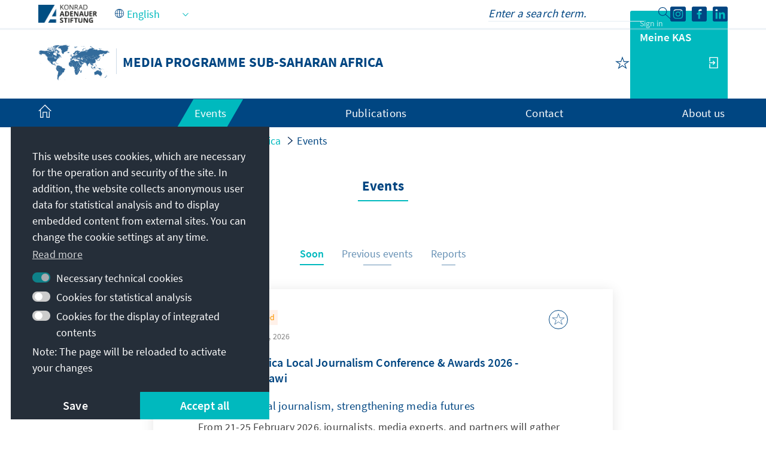

--- FILE ---
content_type: text/html;charset=UTF-8
request_url: https://www.kas.de/en/web/medien-afrika/veranstaltungen?p_p_id=com_liferay_asset_publisher_web_portlet_AssetPublisherPortlet_INSTANCE_VERANSTALTUNGEN_BISHER&p_p_lifecycle=0&p_p_state=normal&p_p_mode=view&p_r_p_resetCur=false&_com_liferay_asset_publisher_web_portlet_AssetPublisherPortlet_INSTANCE_VERANSTALTUNGEN_BISHER_delta=10&_com_liferay_asset_publisher_web_portlet_AssetPublisherPortlet_INSTANCE_VERANSTALTUNGEN_BISHER_redirect=%2Fen%2Fweb%2Fmedien-afrika%2Fveranstaltungen%3Fp_p_id%3Dcom_liferay_asset_publisher_web_portlet_AssetPublisherPortlet_INSTANCE_PUBLIKATIONEN_BERICHTE%26p_p_lifecycle%3D0%26p_p_state%3Dnormal%26p_p_mode%3Dview%26p_r_p_resetCur%3Dfalse%26_com_liferay_asset_publisher_web_portlet_AssetPublisherPortlet_INSTANCE_PUBLIKATIONEN_BERICHTE_delta%3D10%26_com_liferay_asset_publisher_web_portlet_AssetPublisherPortlet_INSTANCE_PUBLIKATIONEN_BERICHTE_cur%3D1%26_com_liferay_asset_publisher_web_portlet_AssetPublisherPortlet_INSTANCE_PUBLIKATIONEN_BERICHTE_redirect%3D%252Fen%252Fweb%252Fmedien-afrika%252Fveranstaltungen%253Fp_p_id%253Dcom_liferay_asset_publisher_web_portlet_AssetPublisherPortlet_INSTANCE_VERANSTALTUNGEN_BISHER%2526p_p_lifecycle%253D0%2526p_p_state%253Dnormal%2526p_p_mode%253Dview%2526p_r_p_resetCur%253Dfalse%2526_com_liferay_asset_publisher_web_portlet_AssetPublisherPortlet_INSTANCE_VERANSTALTUNGEN_BISHER_delta%253D10%2526_com_liferay_asset_publisher_web_portlet_AssetPublisherPortlet_INSTANCE_VERANSTALTUNGEN_BISHER_cur%253D9&_com_liferay_asset_publisher_web_portlet_AssetPublisherPortlet_INSTANCE_VERANSTALTUNGEN_BISHER_cur=13
body_size: 26098
content:
































	
		
			<!DOCTYPE html>
<!-- no tiles title -->
<html class="ltr" dir="ltr" lang="en-US">
<head>
<title>Events - Media Programme Sub-Saharan Africa - Konrad-Adenauer-Stiftung</title>
<meta content="initial-scale=1.0, width=device-width, viewport-fit=cover" name="viewport" />
<meta property="og:locale:alternate" content="de_DE" />
<meta property="og:image" content="https://www.kas.de/o/kas-de-theme/images/kas_logo_socialmediaquadrat.png" />
<meta property="og:image:alt" content="KAS Logo" />
<meta property="og:image:type" content="image/png" />
<meta property="og:image:width" content="360" />
<meta property="og:image:height" content="360" />
<meta property="og:title" content="Events - Konrad-Adenauer-Stiftung e.V." />
<meta property="og:url" content="https://www.kas.de/en/web/medien-afrika/veranstaltungen" />
<meta property="og:locale" content="en_US" />
<meta property="twitter:title" content="Events - Konrad-Adenauer-Stiftung e.V." />
<meta name="Description" content="Konrad-Adenauer-Stiftung e.V." />
<meta property="og:description" content="Konrad-Adenauer-Stiftung e.V." />
<meta property="twitter:description" content="Konrad-Adenauer-Stiftung e.V." />
<meta property="og:site_name" content="Media Programme Sub-Saharan Africa" />
<meta name="twitter:card" content="summary_large_image" />
<script src="https://www.kas.de/o/kas-de-theme/js/jquery-3.5.1.min.js?browserId=chrome&amp;minifierType=js&amp;languageId=en_US&amp;t=1769014532000" type="text/javascript"></script>
<link rel="icon" type="image/png" href="https://www.kas.de/o/kas-de-theme/images/favicons/favicon-96x96.png" sizes="96x96">
<link rel="icon" type="image/png" href="https://www.kas.de/o/kas-de-theme/images/favicons/favicon-32x32.png" sizes="32x32">
<link rel="icon" type="image/png" href="https://www.kas.de/o/kas-de-theme/images/favicons/favicon-16x16.png" sizes="16x16">
<!-- apple icons -->
<link rel="apple-touch-icon" sizes="180x180" href="https://www.kas.de/o/kas-de-theme/images/favicons/apple-icon-180x180.png">
<link rel="apple-touch-icon" sizes="152x152" href="https://www.kas.de/o/kas-de-theme/images/favicons/apple-icon-152x152.png">
<link rel="apple-touch-icon" sizes="144x144" href="https://www.kas.de/o/kas-de-theme/images/favicons/apple-icon-144x144.png">
<link rel="apple-touch-icon" sizes="120x120" href="https://www.kas.de/o/kas-de-theme/images/favicons/apple-icon-120x120.png">
<link rel="apple-touch-icon" sizes="114x114" href="https://www.kas.de/o/kas-de-theme/images/favicons/apple-icon-114x114.png">
<link rel="apple-touch-icon" sizes="76x76" href="https://www.kas.de/o/kas-de-theme/images/favicons/apple-icon-76x76.png">
<link rel="apple-touch-icon" sizes="72x72" href="https://www.kas.de/o/kas-de-theme/images/favicons/apple-icon-72x72.png">
<link rel="apple-touch-icon" sizes="60x60" href="https://www.kas.de/o/kas-de-theme/images/favicons/apple-icon-60x60.png">
<link rel="apple-touch-icon" sizes="57x57" href="https://www.kas.de/o/kas-de-theme/images/favicons/apple-icon-57x57.png">
<!-- android icons -->
<link rel="manifest" href="https://www.kas.de/o/kas-de-theme/images/favicons/manifest.json" crossorigin="use-credentials">
<!-- microsoft icons -->
<meta name="msapplication-config" content="https://www.kas.de/o/kas-de-theme/images/favicons/browserconfig.xml">
<meta name="msapplication-TileImage" content="https://www.kas.de/o/kas-de-theme/images/favicons/ms-icon-144x144.png">
<meta name="msapplication-TileColor" content="#ffffff">
<link rel="stylesheet" href="https://www.kas.de/o/kas-de-theme/css/print.css" type="text/css" media="print" />
<link rel="stylesheet" href="/o/kas-vue-frontend/style.css" type="text/css" />
<meta content="text/html; charset=UTF-8" http-equiv="content-type" />
<meta content="Events" lang="en-US" name="description" />
<script type="importmap">{"imports":{"@clayui/breadcrumb":"/o/frontend-taglib-clay/__liferay__/exports/@clayui$breadcrumb.js","react-dom":"/o/frontend-js-react-web/__liferay__/exports/react-dom.js","@clayui/charts":"/o/frontend-taglib-clay/__liferay__/exports/@clayui$charts.js","@clayui/empty-state":"/o/frontend-taglib-clay/__liferay__/exports/@clayui$empty-state.js","@clayui/navigation-bar":"/o/frontend-taglib-clay/__liferay__/exports/@clayui$navigation-bar.js","react":"/o/frontend-js-react-web/__liferay__/exports/react.js","react-dom-16":"/o/frontend-js-react-web/__liferay__/exports/react-dom-16.js","@clayui/icon":"/o/frontend-taglib-clay/__liferay__/exports/@clayui$icon.js","@clayui/table":"/o/frontend-taglib-clay/__liferay__/exports/@clayui$table.js","@clayui/slider":"/o/frontend-taglib-clay/__liferay__/exports/@clayui$slider.js","@clayui/multi-select":"/o/frontend-taglib-clay/__liferay__/exports/@clayui$multi-select.js","@clayui/nav":"/o/frontend-taglib-clay/__liferay__/exports/@clayui$nav.js","@clayui/provider":"/o/frontend-taglib-clay/__liferay__/exports/@clayui$provider.js","@clayui/panel":"/o/frontend-taglib-clay/__liferay__/exports/@clayui$panel.js","@clayui/list":"/o/frontend-taglib-clay/__liferay__/exports/@clayui$list.js","@liferay/dynamic-data-mapping-form-field-type":"/o/dynamic-data-mapping-form-field-type/__liferay__/index.js","@clayui/date-picker":"/o/frontend-taglib-clay/__liferay__/exports/@clayui$date-picker.js","@clayui/label":"/o/frontend-taglib-clay/__liferay__/exports/@clayui$label.js","@liferay/frontend-js-api/data-set":"/o/frontend-js-dependencies-web/__liferay__/exports/@liferay$js-api$data-set.js","@clayui/core":"/o/frontend-taglib-clay/__liferay__/exports/@clayui$core.js","@clayui/pagination-bar":"/o/frontend-taglib-clay/__liferay__/exports/@clayui$pagination-bar.js","@clayui/layout":"/o/frontend-taglib-clay/__liferay__/exports/@clayui$layout.js","@clayui/multi-step-nav":"/o/frontend-taglib-clay/__liferay__/exports/@clayui$multi-step-nav.js","@liferay/frontend-js-api":"/o/frontend-js-dependencies-web/__liferay__/exports/@liferay$js-api.js","@clayui/toolbar":"/o/frontend-taglib-clay/__liferay__/exports/@clayui$toolbar.js","@clayui/badge":"/o/frontend-taglib-clay/__liferay__/exports/@clayui$badge.js","react-dom-18":"/o/frontend-js-react-web/__liferay__/exports/react-dom-18.js","@clayui/link":"/o/frontend-taglib-clay/__liferay__/exports/@clayui$link.js","@clayui/card":"/o/frontend-taglib-clay/__liferay__/exports/@clayui$card.js","@clayui/tooltip":"/o/frontend-taglib-clay/__liferay__/exports/@clayui$tooltip.js","@clayui/button":"/o/frontend-taglib-clay/__liferay__/exports/@clayui$button.js","@clayui/tabs":"/o/frontend-taglib-clay/__liferay__/exports/@clayui$tabs.js","@clayui/sticker":"/o/frontend-taglib-clay/__liferay__/exports/@clayui$sticker.js","@clayui/form":"/o/frontend-taglib-clay/__liferay__/exports/@clayui$form.js","@clayui/popover":"/o/frontend-taglib-clay/__liferay__/exports/@clayui$popover.js","@clayui/shared":"/o/frontend-taglib-clay/__liferay__/exports/@clayui$shared.js","@clayui/localized-input":"/o/frontend-taglib-clay/__liferay__/exports/@clayui$localized-input.js","@clayui/modal":"/o/frontend-taglib-clay/__liferay__/exports/@clayui$modal.js","@clayui/color-picker":"/o/frontend-taglib-clay/__liferay__/exports/@clayui$color-picker.js","@clayui/pagination":"/o/frontend-taglib-clay/__liferay__/exports/@clayui$pagination.js","@clayui/autocomplete":"/o/frontend-taglib-clay/__liferay__/exports/@clayui$autocomplete.js","@clayui/management-toolbar":"/o/frontend-taglib-clay/__liferay__/exports/@clayui$management-toolbar.js","@clayui/time-picker":"/o/frontend-taglib-clay/__liferay__/exports/@clayui$time-picker.js","@clayui/upper-toolbar":"/o/frontend-taglib-clay/__liferay__/exports/@clayui$upper-toolbar.js","@clayui/loading-indicator":"/o/frontend-taglib-clay/__liferay__/exports/@clayui$loading-indicator.js","@clayui/drop-down":"/o/frontend-taglib-clay/__liferay__/exports/@clayui$drop-down.js","@clayui/data-provider":"/o/frontend-taglib-clay/__liferay__/exports/@clayui$data-provider.js","@liferay/language/":"/o/js/language/","@clayui/css":"/o/frontend-taglib-clay/__liferay__/exports/@clayui$css.js","@clayui/alert":"/o/frontend-taglib-clay/__liferay__/exports/@clayui$alert.js","@clayui/progress-bar":"/o/frontend-taglib-clay/__liferay__/exports/@clayui$progress-bar.js","react-16":"/o/frontend-js-react-web/__liferay__/exports/react-16.js","react-18":"/o/frontend-js-react-web/__liferay__/exports/react-18.js"},"scopes":{}}</script><script data-senna-track="temporary">var Liferay = window.Liferay || {};Liferay.Icons = Liferay.Icons || {};Liferay.Icons.controlPanelSpritemap = 'https://www.kas.de/o/admin-theme/images/clay/icons.svg'; Liferay.Icons.spritemap = 'https://www.kas.de/o/kas-de-theme/images/clay/icons.svg';</script>
<script data-senna-track="permanent" type="text/javascript">window.Liferay = window.Liferay || {}; window.Liferay.CSP = {nonce: ''};</script>
<script data-senna-track="permanent" src="/combo?browserId=chrome&minifierType=js&languageId=en_US&t=1769014552590&/o/frontend-js-jquery-web/jquery/jquery.min.js&/o/frontend-js-jquery-web/jquery/init.js&/o/frontend-js-jquery-web/jquery/ajax.js&/o/frontend-js-jquery-web/jquery/bootstrap.bundle.min.js&/o/frontend-js-jquery-web/jquery/collapsible_search.js&/o/frontend-js-jquery-web/jquery/fm.js&/o/frontend-js-jquery-web/jquery/form.js&/o/frontend-js-jquery-web/jquery/popper.min.js&/o/frontend-js-jquery-web/jquery/side_navigation.js" type="text/javascript"></script>
<link data-senna-track="temporary" href="https://www.kas.de/en/web/medien-afrika/veranstaltungen" rel="canonical" />
<link data-senna-track="temporary" href="https://www.kas.de/fr/web/medien-afrika/veranstaltungen" hreflang="fr-FR" rel="alternate" />
<link data-senna-track="temporary" href="https://www.kas.de/en/web/medien-afrika/veranstaltungen" hreflang="en-US" rel="alternate" />
<link data-senna-track="temporary" href="https://www.kas.de/de/web/medien-afrika/veranstaltungen" hreflang="de-DE" rel="alternate" />
<link data-senna-track="temporary" href="https://www.kas.de/en/web/medien-afrika/veranstaltungen" hreflang="x-default" rel="alternate" />
<link href="https://www.kas.de/o/kas-de-theme/images/favicon.ico" rel="apple-touch-icon" />
<link href="https://www.kas.de/o/kas-de-theme/images/favicon.ico" rel="icon" />
<link class="lfr-css-file" data-senna-track="temporary" href="https://www.kas.de/o/kas-de-theme/css/clay.css?browserId=chrome&amp;themeId=kas_WAR_kasdetheme&amp;minifierType=css&amp;languageId=en_US&amp;t=1769014532000" id="liferayAUICSS" rel="stylesheet" type="text/css" />
<link href="/combo?browserId=chrome&amp;minifierType=css&amp;themeId=kas_WAR_kasdetheme&amp;languageId=en_US&amp;com_liferay_asset_publisher_web_portlet_AssetPublisherPortlet_INSTANCE_ADT_FOOTER_01:%2Fo%2Fasset-publisher-web%2Fcss%2Fmain.css&amp;com_liferay_product_navigation_product_menu_web_portlet_ProductMenuPortlet:%2Fo%2Fproduct-navigation-product-menu-web%2Fcss%2Fmain.css&amp;com_liferay_product_navigation_user_personal_bar_web_portlet_ProductNavigationUserPersonalBarPortlet:%2Fo%2Fproduct-navigation-user-personal-bar-web%2Fcss%2Fmain.css&amp;com_liferay_site_navigation_menu_web_portlet_SiteNavigationMenuPortlet:%2Fo%2Fsite-navigation-menu-web%2Fcss%2Fmain.css&amp;t=1769014532000" rel="stylesheet" type="text/css"
data-senna-track="temporary" id="2cbaec30" />
<script type="text/javascript" data-senna-track="temporary">
// <![CDATA[
var Liferay = Liferay || {};
Liferay.Browser = {
acceptsGzip: function () {
return true;
},
getMajorVersion: function () {
return 131.0;
},
getRevision: function () {
return '537.36';
},
getVersion: function () {
return '131.0';
},
isAir: function () {
return false;
},
isChrome: function () {
return true;
},
isEdge: function () {
return false;
},
isFirefox: function () {
return false;
},
isGecko: function () {
return true;
},
isIe: function () {
return false;
},
isIphone: function () {
return false;
},
isLinux: function () {
return false;
},
isMac: function () {
return true;
},
isMobile: function () {
return false;
},
isMozilla: function () {
return false;
},
isOpera: function () {
return false;
},
isRtf: function () {
return true;
},
isSafari: function () {
return true;
},
isSun: function () {
return false;
},
isWebKit: function () {
return true;
},
isWindows: function () {
return false;
}
};
Liferay.Data = Liferay.Data || {};
Liferay.Data.ICONS_INLINE_SVG = true;
Liferay.Data.NAV_SELECTOR = '#navigation';
Liferay.Data.NAV_SELECTOR_MOBILE = '#navigationCollapse';
Liferay.Data.isCustomizationView = function () {
return false;
};
Liferay.Data.notices = [
];
(function () {
var available = {};
var direction = {};
available['de_DE'] = 'German\x20\x28Germany\x29';
direction['de_DE'] = 'ltr';
available['ar_SA'] = 'Arabic\x20\x28Saudi\x20Arabia\x29';
direction['ar_SA'] = 'rtl';
available['be_BY'] = 'Belarusian\x20\x28Belarus\x29';
direction['be_BY'] = 'ltr';
available['bg_BG'] = 'Bulgarian\x20\x28Bulgaria\x29';
direction['bg_BG'] = 'ltr';
available['bs_BA'] = 'Bosnian\x20\x28Bosnia\x20\x26\x20Herzegovina\x29';
direction['bs_BA'] = 'ltr';
available['cs_CZ'] = 'Czech\x20\x28Czechia\x29';
direction['cs_CZ'] = 'ltr';
available['el_GR'] = 'Greek\x20\x28Greece\x29';
direction['el_GR'] = 'ltr';
available['en_US'] = 'English\x20\x28United\x20States\x29';
direction['en_US'] = 'ltr';
available['es_ES'] = 'Spanish\x20\x28Spain\x29';
direction['es_ES'] = 'ltr';
available['et_EE'] = 'Estonian\x20\x28Estonia\x29';
direction['et_EE'] = 'ltr';
available['fr_FR'] = 'French\x20\x28France\x29';
direction['fr_FR'] = 'ltr';
available['he_IL'] = 'Hebrew\x20\x28Israel\x29';
direction['he_IL'] = 'rtl';
available['hi_IN'] = 'Hindi\x20\x28India\x29';
direction['hi_IN'] = 'ltr';
available['hr_HR'] = 'Croatian\x20\x28Croatia\x29';
direction['hr_HR'] = 'ltr';
available['hu_HU'] = 'Hungarian\x20\x28Hungary\x29';
direction['hu_HU'] = 'ltr';
available['hy_AM'] = 'Armenian\x20\x28Armenia\x29';
direction['hy_AM'] = 'ltr';
available['id_ID'] = 'Indonesian\x20\x28Indonesia\x29';
direction['id_ID'] = 'ltr';
available['it_IT'] = 'Italian\x20\x28Italy\x29';
direction['it_IT'] = 'ltr';
available['ja_JP'] = 'Japanese\x20\x28Japan\x29';
direction['ja_JP'] = 'ltr';
available['ka_GE'] = 'Georgian\x20\x28Georgia\x29';
direction['ka_GE'] = 'ltr';
available['kk_KZ'] = 'Kazakh\x20\x28Kazakhstan\x29';
direction['kk_KZ'] = 'ltr';
available['ko_KP'] = 'Korean\x20\x28North\x20Korea\x29';
direction['ko_KP'] = 'ltr';
available['mk_MK'] = 'Macedonian\x20\x28North\x20Macedonia\x29';
direction['mk_MK'] = 'ltr';
available['mn_MN'] = 'Mongolian\x20\x28Mongolia\x29';
direction['mn_MN'] = 'ltr';
available['nl_NL'] = 'Dutch\x20\x28Netherlands\x29';
direction['nl_NL'] = 'ltr';
available['no_NO'] = 'Norwegian\x20\x28Norway\x29';
direction['no_NO'] = 'ltr';
available['pl_PL'] = 'Polish\x20\x28Poland\x29';
direction['pl_PL'] = 'ltr';
available['pt_PT'] = 'Portuguese\x20\x28Portugal\x29';
direction['pt_PT'] = 'ltr';
available['ro_RO'] = 'Romanian\x20\x28Romania\x29';
direction['ro_RO'] = 'ltr';
available['ru_RU'] = 'Russian\x20\x28Russia\x29';
direction['ru_RU'] = 'ltr';
available['sk_SK'] = 'Slovak\x20\x28Slovakia\x29';
direction['sk_SK'] = 'ltr';
available['sq_AL'] = 'Albanian\x20\x28Albania\x29';
direction['sq_AL'] = 'ltr';
available['sr_RS'] = 'Serbian\x20\x28Serbia\x29';
direction['sr_RS'] = 'ltr';
available['sv_SE'] = 'Swedish\x20\x28Sweden\x29';
direction['sv_SE'] = 'ltr';
available['th_TH'] = 'Thai\x20\x28Thailand\x29';
direction['th_TH'] = 'ltr';
available['tr_TR'] = 'Turkish\x20\x28Turkey\x29';
direction['tr_TR'] = 'ltr';
available['uk_UA'] = 'Ukrainian\x20\x28Ukraine\x29';
direction['uk_UA'] = 'ltr';
available['vi_VN'] = 'Vietnamese\x20\x28Vietnam\x29';
direction['vi_VN'] = 'ltr';
available['zh_CN'] = 'Chinese\x20\x28China\x29';
direction['zh_CN'] = 'ltr';
let _cache = {};
if (Liferay && Liferay.Language && Liferay.Language._cache) {
_cache = Liferay.Language._cache;
}
Liferay.Language = {
_cache,
available,
direction,
get: function(key) {
let value = Liferay.Language._cache[key];
if (value === undefined) {
value = key;
}
return value;
}
};
})();
var featureFlags = {"LPD-10964":false,"LPD-37927":false,"LPD-10889":false,"LPS-193884":false,"LPD-30371":false,"LPD-11131":true,"LPS-178642":false,"LPS-193005":false,"LPD-31789":false,"LPD-10562":false,"LPD-11212":false,"COMMERCE-8087":false,"LPD-39304":true,"LPD-13311":true,"LRAC-10757":false,"LPD-35941":false,"LPS-180090":false,"LPS-178052":false,"LPD-21414":false,"LPS-185892":false,"LPS-186620":false,"LPD-40533":true,"LPD-40534":true,"LPS-184404":false,"LPD-40530":true,"LPD-20640":false,"LPS-198183":false,"LPD-38869":true,"LPD-35678":false,"LPD-6378":false,"LPS-153714":false,"LPD-11848":false,"LPS-170670":false,"LPD-7822":false,"LPS-169981":false,"LPD-21926":false,"LPS-177027":false,"LPD-37531":false,"LPD-11003":false,"LPD-36446":false,"LPD-39437":false,"LPS-135430":false,"LPD-20556":false,"LPD-45276":false,"LPS-134060":false,"LPS-164563":false,"LPD-32050":false,"LPS-122920":false,"LPS-199086":false,"LPD-35128":false,"LPD-10588":false,"LPD-13778":true,"LPD-11313":false,"LPD-6368":false,"LPD-34594":false,"LPS-202104":false,"LPD-19955":false,"LPD-35443":false,"LPD-39967":false,"LPD-11235":false,"LPD-11232":false,"LPS-196935":true,"LPD-43542":false,"LPS-176691":false,"LPS-197909":false,"LPD-29516":false,"COMMERCE-8949":false,"LPD-11228":false,"LPS-153813":false,"LPD-17809":false,"COMMERCE-13024":false,"LPS-165482":false,"LPS-193551":false,"LPS-197477":false,"LPS-174816":false,"LPS-186360":false,"LPD-30204":false,"LPD-32867":false,"LPS-153332":false,"LPD-35013":false,"LPS-179669":false,"LPS-174417":false,"LPD-44091":true,"LPD-31212":false,"LPD-18221":false,"LPS-155284":false,"LRAC-15017":false,"LPD-19870":false,"LPS-200108":false,"LPD-20131":false,"LPS-159643":false,"LPS-129412":false,"LPS-169837":false,"LPD-20379":false};
Liferay.FeatureFlags = Object.keys(featureFlags).reduce(
(acc, key) => ({
...acc, [key]: featureFlags[key] === 'true' || featureFlags[key] === true
}), {}
);
Liferay.PortletKeys = {
DOCUMENT_LIBRARY: 'com_liferay_document_library_web_portlet_DLPortlet',
DYNAMIC_DATA_MAPPING: 'com_liferay_dynamic_data_mapping_web_portlet_DDMPortlet',
ITEM_SELECTOR: 'com_liferay_item_selector_web_portlet_ItemSelectorPortlet'
};
Liferay.PropsValues = {
JAVASCRIPT_SINGLE_PAGE_APPLICATION_TIMEOUT: 0,
UPLOAD_SERVLET_REQUEST_IMPL_MAX_SIZE: 104857600
};
Liferay.ThemeDisplay = {
getLayoutId: function () {
return '5';
},
getLayoutRelativeControlPanelURL: function () {
return '/en/group/medien-afrika/~/control_panel/manage?p_p_id=com_liferay_asset_publisher_web_portlet_AssetPublisherPortlet_INSTANCE_VERANSTALTUNGEN_BISHER';
},
getLayoutRelativeURL: function () {
return '/en/web/medien-afrika/veranstaltungen';
},
getLayoutURL: function () {
return 'https://www.kas.de/en/web/medien-afrika/veranstaltungen';
},
getParentLayoutId: function () {
return '0';
},
isControlPanel: function () {
return false;
},
isPrivateLayout: function () {
return 'false';
},
isVirtualLayout: function () {
return false;
},
getBCP47LanguageId: function () {
return 'en-US';
},
getCanonicalURL: function () {
return 'https\x3a\x2f\x2fwww\x2ekas\x2ede\x2fen\x2fweb\x2fmedien-afrika\x2fveranstaltungen';
},
getCDNBaseURL: function () {
return 'https://www.kas.de';
},
getCDNDynamicResourcesHost: function () {
return '';
},
getCDNHost: function () {
return '';
},
getCompanyGroupId: function () {
return '252047';
},
getCompanyId: function () {
return '252001';
},
getDefaultLanguageId: function () {
return 'en_US';
},
getDoAsUserIdEncoded: function () {
return '';
},
getLanguageId: function () {
return 'en_US';
},
getParentGroupId: function () {
return '285576';
},
getPathContext: function () {
return '';
},
getPathImage: function () {
return '/image';
},
getPathJavaScript: function () {
return '/o/frontend-js-web';
},
getPathMain: function () {
return '/en/c';
},
getPathThemeImages: function () {
return 'https://www.kas.de/o/kas-de-theme/images';
},
getPathThemeRoot: function () {
return '/o/kas-de-theme';
},
getPlid: function () {
return '285691';
},
getPortalURL: function () {
return 'https://www.kas.de';
},
getRealUserId: function () {
return '252004';
},
getRemoteAddr: function () {
return '195.30.23.129';
},
getRemoteHost: function () {
return '195.30.23.129';
},
getScopeGroupId: function () {
return '285576';
},
getScopeGroupIdOrLiveGroupId: function () {
return '285576';
},
getSessionId: function () {
return '';
},
getSiteAdminURL: function () {
return 'https://www.kas.de/group/medien-afrika/~/control_panel/manage?p_p_lifecycle=0&p_p_state=maximized&p_p_mode=view';
},
getSiteGroupId: function () {
return '285576';
},
getTimeZone: function() {
return 'UTC';
},
getURLControlPanel: function() {
return '/en/group/control_panel?refererPlid=285691';
},
getURLHome: function () {
return 'https\x3a\x2f\x2fwww\x2ekas\x2ede\x2fweb\x2fguest';
},
getUserEmailAddress: function () {
return '';
},
getUserId: function () {
return '252004';
},
getUserName: function () {
return '';
},
isAddSessionIdToURL: function () {
return false;
},
isImpersonated: function () {
return false;
},
isSignedIn: function () {
return false;
},
isStagedPortlet: function () {
return true;
},
isStateExclusive: function () {
return false;
},
isStateMaximized: function () {
return false;
},
isStatePopUp: function () {
return false;
}
};
var themeDisplay = Liferay.ThemeDisplay;
Liferay.AUI = {
getCombine: function () {
return true;
},
getComboPath: function () {
return '/combo/?browserId=chrome&minifierType=&languageId=en_US&t=1769014542813&';
},
getDateFormat: function () {
return '%m/%d/%Y';
},
getEditorCKEditorPath: function () {
return '/o/frontend-editor-ckeditor-web';
},
getFilter: function () {
var filter = 'raw';
filter = 'min';
return filter;
},
getFilterConfig: function () {
var instance = this;
var filterConfig = null;
if (!instance.getCombine()) {
filterConfig = {
replaceStr: '.js' + instance.getStaticResourceURLParams(),
searchExp: '\\.js$'
};
}
return filterConfig;
},
getJavaScriptRootPath: function () {
return '/o/frontend-js-web';
},
getPortletRootPath: function () {
return '/html/portlet';
},
getStaticResourceURLParams: function () {
return '?browserId=chrome&minifierType=&languageId=en_US&t=1769014542813';
}
};
Liferay.authToken = 'FoKzzuDk';
Liferay.currentURL = '\x2fen\x2fweb\x2fmedien-afrika\x2fveranstaltungen\x3fp_p_id\x3dcom_liferay_asset_publisher_web_portlet_AssetPublisherPortlet_INSTANCE_VERANSTALTUNGEN_BISHER\x26p_p_lifecycle\x3d0\x26p_p_state\x3dnormal\x26p_p_mode\x3dview\x26p_r_p_resetCur\x3dfalse\x26_com_liferay_asset_publisher_web_portlet_AssetPublisherPortlet_INSTANCE_VERANSTALTUNGEN_BISHER_delta\x3d10\x26_com_liferay_asset_publisher_web_portlet_AssetPublisherPortlet_INSTANCE_VERANSTALTUNGEN_BISHER_redirect\x3d\x252Fen\x252Fweb\x252Fmedien-afrika\x252Fveranstaltungen\x253Fp_p_id\x253Dcom_liferay_asset_publisher_web_portlet_AssetPublisherPortlet_INSTANCE_PUBLIKATIONEN_BERICHTE\x2526p_p_lifecycle\x253D0\x2526p_p_state\x253Dnormal\x2526p_p_mode\x253Dview\x2526p_r_p_resetCur\x253Dfalse\x2526_com_liferay_asset_publisher_web_portlet_AssetPublisherPortlet_INSTANCE_PUBLIKATIONEN_BERICHTE_delta\x253D10\x2526_com_liferay_asset_publisher_web_portlet_AssetPublisherPortlet_INSTANCE_PUBLIKATIONEN_BERICHTE_cur\x253D1\x2526_com_liferay_asset_publisher_web_portlet_AssetPublisherPortlet_INSTANCE_PUBLIKATIONEN_BERICHTE_redirect\x253D\x25252Fen\x25252Fweb\x25252Fmedien-afrika\x25252Fveranstaltungen\x25253Fp_p_id\x25253Dcom_liferay_asset_publisher_web_portlet_AssetPublisherPortlet_INSTANCE_VERANSTALTUNGEN_BISHER\x252526p_p_lifecycle\x25253D0\x252526p_p_state\x25253Dnormal\x252526p_p_mode\x25253Dview\x252526p_r_p_resetCur\x25253Dfalse\x252526_com_liferay_asset_publisher_web_portlet_AssetPublisherPortlet_INSTANCE_VERANSTALTUNGEN_BISHER_delta\x25253D10\x252526_com_liferay_asset_publisher_web_portlet_AssetPublisherPortlet_INSTANCE_VERANSTALTUNGEN_BISHER_cur\x25253D9\x26_com_liferay_asset_publisher_web_portlet_AssetPublisherPortlet_INSTANCE_VERANSTALTUNGEN_BISHER_cur\x3d13';
Liferay.currentURLEncoded = '\x252Fen\x252Fweb\x252Fmedien-afrika\x252Fveranstaltungen\x253Fp_p_id\x253Dcom_liferay_asset_publisher_web_portlet_AssetPublisherPortlet_INSTANCE_VERANSTALTUNGEN_BISHER\x2526p_p_lifecycle\x253D0\x2526p_p_state\x253Dnormal\x2526p_p_mode\x253Dview\x2526p_r_p_resetCur\x253Dfalse\x2526_com_liferay_asset_publisher_web_portlet_AssetPublisherPortlet_INSTANCE_VERANSTALTUNGEN_BISHER_delta\x253D10\x2526_com_liferay_asset_publisher_web_portlet_AssetPublisherPortlet_INSTANCE_VERANSTALTUNGEN_BISHER_redirect\x253D\x25252Fen\x25252Fweb\x25252Fmedien-afrika\x25252Fveranstaltungen\x25253Fp_p_id\x25253Dcom_liferay_asset_publisher_web_portlet_AssetPublisherPortlet_INSTANCE_PUBLIKATIONEN_BERICHTE\x252526p_p_lifecycle\x25253D0\x252526p_p_state\x25253Dnormal\x252526p_p_mode\x25253Dview\x252526p_r_p_resetCur\x25253Dfalse\x252526_com_liferay_asset_publisher_web_portlet_AssetPublisherPortlet_INSTANCE_PUBLIKATIONEN_BERICHTE_delta\x25253D10\x252526_com_liferay_asset_publisher_web_portlet_AssetPublisherPortlet_INSTANCE_PUBLIKATIONEN_BERICHTE_cur\x25253D1\x252526_com_liferay_asset_publisher_web_portlet_AssetPublisherPortlet_INSTANCE_PUBLIKATIONEN_BERICHTE_redirect\x25253D\x2525252Fen\x2525252Fweb\x2525252Fmedien-afrika\x2525252Fveranstaltungen\x2525253Fp_p_id\x2525253Dcom_liferay_asset_publisher_web_portlet_AssetPublisherPortlet_INSTANCE_VERANSTALTUNGEN_BISHER\x25252526p_p_lifecycle\x2525253D0\x25252526p_p_state\x2525253Dnormal\x25252526p_p_mode\x2525253Dview\x25252526p_r_p_resetCur\x2525253Dfalse\x25252526_com_liferay_asset_publisher_web_portlet_AssetPublisherPortlet_INSTANCE_VERANSTALTUNGEN_BISHER_delta\x2525253D10\x25252526_com_liferay_asset_publisher_web_portlet_AssetPublisherPortlet_INSTANCE_VERANSTALTUNGEN_BISHER_cur\x2525253D9\x2526_com_liferay_asset_publisher_web_portlet_AssetPublisherPortlet_INSTANCE_VERANSTALTUNGEN_BISHER_cur\x253D13';
// ]]>
</script>
<script data-senna-track="temporary" type="text/javascript">window.__CONFIG__= {basePath: '',combine: true, defaultURLParams: null, explainResolutions: false, exposeGlobal: false, logLevel: 'warn', moduleType: 'module', namespace:'Liferay', nonce: '', reportMismatchedAnonymousModules: 'warn', resolvePath: '/o/js_resolve_modules', url: '/combo/?browserId=chrome&minifierType=js&languageId=en_US&t=1769014542813&', waitTimeout: 60000};</script><script data-senna-track="permanent" src="/o/frontend-js-loader-modules-extender/loader.js?&mac=9WaMmhziBCkScHZwrrVcOR7VZF4=&browserId=chrome&languageId=en_US&minifierType=js" type="text/javascript"></script><script data-senna-track="permanent" src="/combo?browserId=chrome&minifierType=js&languageId=en_US&t=1769014542813&/o/frontend-js-aui-web/aui/aui/aui-min.js&/o/frontend-js-aui-web/liferay/modules.js&/o/frontend-js-aui-web/liferay/aui_sandbox.js&/o/frontend-js-aui-web/aui/attribute-base/attribute-base-min.js&/o/frontend-js-aui-web/aui/attribute-complex/attribute-complex-min.js&/o/frontend-js-aui-web/aui/attribute-core/attribute-core-min.js&/o/frontend-js-aui-web/aui/attribute-observable/attribute-observable-min.js&/o/frontend-js-aui-web/aui/attribute-extras/attribute-extras-min.js&/o/frontend-js-aui-web/aui/event-custom-base/event-custom-base-min.js&/o/frontend-js-aui-web/aui/event-custom-complex/event-custom-complex-min.js&/o/frontend-js-aui-web/aui/oop/oop-min.js&/o/frontend-js-aui-web/aui/aui-base-lang/aui-base-lang-min.js&/o/frontend-js-aui-web/liferay/dependency.js&/o/frontend-js-aui-web/liferay/util.js&/o/oauth2-provider-web/js/liferay.js&/o/frontend-js-web/liferay/dom_task_runner.js&/o/frontend-js-web/liferay/events.js&/o/frontend-js-web/liferay/lazy_load.js&/o/frontend-js-web/liferay/liferay.js&/o/frontend-js-web/liferay/global.bundle.js&/o/frontend-js-web/liferay/portlet.js&/o/frontend-js-web/liferay/workflow.js" type="text/javascript"></script>
<script data-senna-track="temporary" type="text/javascript">window.Liferay = Liferay || {}; window.Liferay.OAuth2 = {getAuthorizeURL: function() {return 'https://www.kas.de/o/oauth2/authorize';}, getBuiltInRedirectURL: function() {return 'https://www.kas.de/o/oauth2/redirect';}, getIntrospectURL: function() { return 'https://www.kas.de/o/oauth2/introspect';}, getTokenURL: function() {return 'https://www.kas.de/o/oauth2/token';}, getUserAgentApplication: function(externalReferenceCode) {return Liferay.OAuth2._userAgentApplications[externalReferenceCode];}, _userAgentApplications: {}}</script><script data-senna-track="temporary" type="text/javascript">try {var MODULE_MAIN='frontend-editor-alloyeditor-web@5.0.56/index';var MODULE_PATH='/o/frontend-editor-alloyeditor-web';/**
* SPDX-FileCopyrightText: (c) 2000 Liferay, Inc. https://liferay.com
* SPDX-License-Identifier: LGPL-2.1-or-later OR LicenseRef-Liferay-DXP-EULA-2.0.0-2023-06
*/
(function () {
AUI().applyConfig({
groups: {
alloyeditor: {
base: MODULE_PATH + '/js/legacy/',
combine: Liferay.AUI.getCombine(),
filter: Liferay.AUI.getFilterConfig(),
modules: {
'liferay-alloy-editor': {
path: 'alloyeditor.js',
requires: [
'aui-component',
'liferay-portlet-base',
'timers',
],
},
'liferay-alloy-editor-source': {
path: 'alloyeditor_source.js',
requires: [
'aui-debounce',
'liferay-fullscreen-source-editor',
'liferay-source-editor',
'plugin',
],
},
},
root: MODULE_PATH + '/js/legacy/',
},
},
});
})();
} catch(error) {console.error(error);}try {var MODULE_MAIN='@liferay/frontend-js-react-web@5.0.54/index';var MODULE_PATH='/o/frontend-js-react-web';/**
* SPDX-FileCopyrightText: (c) 2000 Liferay, Inc. https://liferay.com
* SPDX-License-Identifier: LGPL-2.1-or-later OR LicenseRef-Liferay-DXP-EULA-2.0.0-2023-06
*/
(function () {
AUI().applyConfig({
groups: {
react: {
// eslint-disable-next-line
mainModule: MODULE_MAIN,
},
},
});
})();
} catch(error) {console.error(error);}try {var MODULE_MAIN='portal-search-web@6.0.148/index';var MODULE_PATH='/o/portal-search-web';/**
* SPDX-FileCopyrightText: (c) 2000 Liferay, Inc. https://liferay.com
* SPDX-License-Identifier: LGPL-2.1-or-later OR LicenseRef-Liferay-DXP-EULA-2.0.0-2023-06
*/
(function () {
AUI().applyConfig({
groups: {
search: {
base: MODULE_PATH + '/js/',
combine: Liferay.AUI.getCombine(),
filter: Liferay.AUI.getFilterConfig(),
modules: {
'liferay-search-custom-range-facet': {
path: 'custom_range_facet.js',
requires: ['aui-form-validator'],
},
},
root: MODULE_PATH + '/js/',
},
},
});
})();
} catch(error) {console.error(error);}try {var MODULE_MAIN='@liferay/frontend-js-state-web@1.0.30/index';var MODULE_PATH='/o/frontend-js-state-web';/**
* SPDX-FileCopyrightText: (c) 2000 Liferay, Inc. https://liferay.com
* SPDX-License-Identifier: LGPL-2.1-or-later OR LicenseRef-Liferay-DXP-EULA-2.0.0-2023-06
*/
(function () {
AUI().applyConfig({
groups: {
state: {
// eslint-disable-next-line
mainModule: MODULE_MAIN,
},
},
});
})();
} catch(error) {console.error(error);}try {var MODULE_MAIN='dynamic-data-mapping-web@5.0.115/index';var MODULE_PATH='/o/dynamic-data-mapping-web';/**
* SPDX-FileCopyrightText: (c) 2000 Liferay, Inc. https://liferay.com
* SPDX-License-Identifier: LGPL-2.1-or-later OR LicenseRef-Liferay-DXP-EULA-2.0.0-2023-06
*/
(function () {
const LiferayAUI = Liferay.AUI;
AUI().applyConfig({
groups: {
ddm: {
base: MODULE_PATH + '/js/legacy/',
combine: Liferay.AUI.getCombine(),
filter: LiferayAUI.getFilterConfig(),
modules: {
'liferay-ddm-form': {
path: 'ddm_form.js',
requires: [
'aui-base',
'aui-datatable',
'aui-datatype',
'aui-image-viewer',
'aui-parse-content',
'aui-set',
'aui-sortable-list',
'json',
'liferay-form',
'liferay-map-base',
'liferay-translation-manager',
'liferay-util-window',
],
},
'liferay-portlet-dynamic-data-mapping': {
condition: {
trigger: 'liferay-document-library',
},
path: 'main.js',
requires: [
'arraysort',
'aui-form-builder-deprecated',
'aui-form-validator',
'aui-map',
'aui-text-unicode',
'json',
'liferay-menu',
'liferay-translation-manager',
'liferay-util-window',
'text',
],
},
'liferay-portlet-dynamic-data-mapping-custom-fields': {
condition: {
trigger: 'liferay-document-library',
},
path: 'custom_fields.js',
requires: ['liferay-portlet-dynamic-data-mapping'],
},
},
root: MODULE_PATH + '/js/legacy/',
},
},
});
})();
} catch(error) {console.error(error);}try {var MODULE_MAIN='staging-processes-web@5.0.65/index';var MODULE_PATH='/o/staging-processes-web';/**
* SPDX-FileCopyrightText: (c) 2000 Liferay, Inc. https://liferay.com
* SPDX-License-Identifier: LGPL-2.1-or-later OR LicenseRef-Liferay-DXP-EULA-2.0.0-2023-06
*/
(function () {
AUI().applyConfig({
groups: {
stagingprocessesweb: {
base: MODULE_PATH + '/js/legacy/',
combine: Liferay.AUI.getCombine(),
filter: Liferay.AUI.getFilterConfig(),
modules: {
'liferay-staging-processes-export-import': {
path: 'main.js',
requires: [
'aui-datatype',
'aui-dialog-iframe-deprecated',
'aui-modal',
'aui-parse-content',
'aui-toggler',
'liferay-portlet-base',
'liferay-util-window',
],
},
},
root: MODULE_PATH + '/js/legacy/',
},
},
});
})();
} catch(error) {console.error(error);}try {var MODULE_MAIN='calendar-web@5.0.105/index';var MODULE_PATH='/o/calendar-web';/**
* SPDX-FileCopyrightText: (c) 2000 Liferay, Inc. https://liferay.com
* SPDX-License-Identifier: LGPL-2.1-or-later OR LicenseRef-Liferay-DXP-EULA-2.0.0-2023-06
*/
(function () {
AUI().applyConfig({
groups: {
calendar: {
base: MODULE_PATH + '/js/legacy/',
combine: Liferay.AUI.getCombine(),
filter: Liferay.AUI.getFilterConfig(),
modules: {
'liferay-calendar-a11y': {
path: 'calendar_a11y.js',
requires: ['calendar'],
},
'liferay-calendar-container': {
path: 'calendar_container.js',
requires: [
'aui-alert',
'aui-base',
'aui-component',
'liferay-portlet-base',
],
},
'liferay-calendar-date-picker-sanitizer': {
path: 'date_picker_sanitizer.js',
requires: ['aui-base'],
},
'liferay-calendar-interval-selector': {
path: 'interval_selector.js',
requires: ['aui-base', 'liferay-portlet-base'],
},
'liferay-calendar-interval-selector-scheduler-event-link': {
path: 'interval_selector_scheduler_event_link.js',
requires: ['aui-base', 'liferay-portlet-base'],
},
'liferay-calendar-list': {
path: 'calendar_list.js',
requires: [
'aui-template-deprecated',
'liferay-scheduler',
],
},
'liferay-calendar-message-util': {
path: 'message_util.js',
requires: ['liferay-util-window'],
},
'liferay-calendar-recurrence-converter': {
path: 'recurrence_converter.js',
requires: [],
},
'liferay-calendar-recurrence-dialog': {
path: 'recurrence.js',
requires: [
'aui-base',
'liferay-calendar-recurrence-util',
],
},
'liferay-calendar-recurrence-util': {
path: 'recurrence_util.js',
requires: ['aui-base', 'liferay-util-window'],
},
'liferay-calendar-reminders': {
path: 'calendar_reminders.js',
requires: ['aui-base'],
},
'liferay-calendar-remote-services': {
path: 'remote_services.js',
requires: [
'aui-base',
'aui-component',
'liferay-calendar-util',
'liferay-portlet-base',
],
},
'liferay-calendar-session-listener': {
path: 'session_listener.js',
requires: ['aui-base', 'liferay-scheduler'],
},
'liferay-calendar-simple-color-picker': {
path: 'simple_color_picker.js',
requires: ['aui-base', 'aui-template-deprecated'],
},
'liferay-calendar-simple-menu': {
path: 'simple_menu.js',
requires: [
'aui-base',
'aui-template-deprecated',
'event-outside',
'event-touch',
'widget-modality',
'widget-position',
'widget-position-align',
'widget-position-constrain',
'widget-stack',
'widget-stdmod',
],
},
'liferay-calendar-util': {
path: 'calendar_util.js',
requires: [
'aui-datatype',
'aui-io',
'aui-scheduler',
'aui-toolbar',
'autocomplete',
'autocomplete-highlighters',
],
},
'liferay-scheduler': {
path: 'scheduler.js',
requires: [
'async-queue',
'aui-datatype',
'aui-scheduler',
'dd-plugin',
'liferay-calendar-a11y',
'liferay-calendar-message-util',
'liferay-calendar-recurrence-converter',
'liferay-calendar-recurrence-util',
'liferay-calendar-util',
'liferay-scheduler-event-recorder',
'liferay-scheduler-models',
'promise',
'resize-plugin',
],
},
'liferay-scheduler-event-recorder': {
path: 'scheduler_event_recorder.js',
requires: [
'dd-plugin',
'liferay-calendar-util',
'resize-plugin',
],
},
'liferay-scheduler-models': {
path: 'scheduler_models.js',
requires: [
'aui-datatype',
'dd-plugin',
'liferay-calendar-util',
],
},
},
root: MODULE_PATH + '/js/legacy/',
},
},
});
})();
} catch(error) {console.error(error);}try {var MODULE_MAIN='contacts-web@5.0.65/index';var MODULE_PATH='/o/contacts-web';/**
* SPDX-FileCopyrightText: (c) 2000 Liferay, Inc. https://liferay.com
* SPDX-License-Identifier: LGPL-2.1-or-later OR LicenseRef-Liferay-DXP-EULA-2.0.0-2023-06
*/
(function () {
AUI().applyConfig({
groups: {
contactscenter: {
base: MODULE_PATH + '/js/legacy/',
combine: Liferay.AUI.getCombine(),
filter: Liferay.AUI.getFilterConfig(),
modules: {
'liferay-contacts-center': {
path: 'main.js',
requires: [
'aui-io-plugin-deprecated',
'aui-toolbar',
'autocomplete-base',
'datasource-io',
'json-parse',
'liferay-portlet-base',
'liferay-util-window',
],
},
},
root: MODULE_PATH + '/js/legacy/',
},
},
});
})();
} catch(error) {console.error(error);}try {var MODULE_MAIN='portal-workflow-kaleo-designer-web@5.0.146/index';var MODULE_PATH='/o/portal-workflow-kaleo-designer-web';/**
* SPDX-FileCopyrightText: (c) 2000 Liferay, Inc. https://liferay.com
* SPDX-License-Identifier: LGPL-2.1-or-later OR LicenseRef-Liferay-DXP-EULA-2.0.0-2023-06
*/
(function () {
AUI().applyConfig({
groups: {
'kaleo-designer': {
base: MODULE_PATH + '/designer/js/legacy/',
combine: Liferay.AUI.getCombine(),
filter: Liferay.AUI.getFilterConfig(),
modules: {
'liferay-kaleo-designer-autocomplete-util': {
path: 'autocomplete_util.js',
requires: ['autocomplete', 'autocomplete-highlighters'],
},
'liferay-kaleo-designer-definition-diagram-controller': {
path: 'definition_diagram_controller.js',
requires: [
'liferay-kaleo-designer-field-normalizer',
'liferay-kaleo-designer-utils',
],
},
'liferay-kaleo-designer-dialogs': {
path: 'dialogs.js',
requires: ['liferay-util-window'],
},
'liferay-kaleo-designer-editors': {
path: 'editors.js',
requires: [
'aui-ace-editor',
'aui-ace-editor-mode-xml',
'aui-base',
'aui-datatype',
'aui-node',
'liferay-kaleo-designer-autocomplete-util',
'liferay-kaleo-designer-utils',
],
},
'liferay-kaleo-designer-field-normalizer': {
path: 'field_normalizer.js',
requires: ['liferay-kaleo-designer-remote-services'],
},
'liferay-kaleo-designer-nodes': {
path: 'nodes.js',
requires: [
'aui-datatable',
'aui-datatype',
'aui-diagram-builder',
'liferay-kaleo-designer-editors',
'liferay-kaleo-designer-utils',
],
},
'liferay-kaleo-designer-remote-services': {
path: 'remote_services.js',
requires: ['aui-io'],
},
'liferay-kaleo-designer-templates': {
path: 'templates.js',
requires: ['aui-tpl-snippets-deprecated'],
},
'liferay-kaleo-designer-utils': {
path: 'utils.js',
requires: [],
},
'liferay-kaleo-designer-xml-definition': {
path: 'xml_definition.js',
requires: [
'aui-base',
'aui-component',
'dataschema-xml',
'datatype-xml',
],
},
'liferay-kaleo-designer-xml-definition-serializer': {
path: 'xml_definition_serializer.js',
requires: ['escape', 'liferay-kaleo-designer-xml-util'],
},
'liferay-kaleo-designer-xml-util': {
path: 'xml_util.js',
requires: ['aui-base'],
},
'liferay-portlet-kaleo-designer': {
path: 'main.js',
requires: [
'aui-ace-editor',
'aui-ace-editor-mode-xml',
'aui-tpl-snippets-deprecated',
'dataschema-xml',
'datasource',
'datatype-xml',
'event-valuechange',
'io-form',
'liferay-kaleo-designer-autocomplete-util',
'liferay-kaleo-designer-editors',
'liferay-kaleo-designer-nodes',
'liferay-kaleo-designer-remote-services',
'liferay-kaleo-designer-utils',
'liferay-kaleo-designer-xml-util',
'liferay-util-window',
],
},
},
root: MODULE_PATH + '/designer/js/legacy/',
},
},
});
})();
} catch(error) {console.error(error);}try {var MODULE_MAIN='exportimport-web@5.0.100/index';var MODULE_PATH='/o/exportimport-web';/**
* SPDX-FileCopyrightText: (c) 2000 Liferay, Inc. https://liferay.com
* SPDX-License-Identifier: LGPL-2.1-or-later OR LicenseRef-Liferay-DXP-EULA-2.0.0-2023-06
*/
(function () {
AUI().applyConfig({
groups: {
exportimportweb: {
base: MODULE_PATH + '/js/legacy/',
combine: Liferay.AUI.getCombine(),
filter: Liferay.AUI.getFilterConfig(),
modules: {
'liferay-export-import-export-import': {
path: 'main.js',
requires: [
'aui-datatype',
'aui-dialog-iframe-deprecated',
'aui-modal',
'aui-parse-content',
'aui-toggler',
'liferay-portlet-base',
'liferay-util-window',
],
},
},
root: MODULE_PATH + '/js/legacy/',
},
},
});
})();
} catch(error) {console.error(error);}try {var MODULE_MAIN='frontend-js-components-web@2.0.80/index';var MODULE_PATH='/o/frontend-js-components-web';/**
* SPDX-FileCopyrightText: (c) 2000 Liferay, Inc. https://liferay.com
* SPDX-License-Identifier: LGPL-2.1-or-later OR LicenseRef-Liferay-DXP-EULA-2.0.0-2023-06
*/
(function () {
AUI().applyConfig({
groups: {
components: {
// eslint-disable-next-line
mainModule: MODULE_MAIN,
},
},
});
})();
} catch(error) {console.error(error);}try {var MODULE_MAIN='@liferay/document-library-web@6.0.198/index';var MODULE_PATH='/o/document-library-web';/**
* SPDX-FileCopyrightText: (c) 2000 Liferay, Inc. https://liferay.com
* SPDX-License-Identifier: LGPL-2.1-or-later OR LicenseRef-Liferay-DXP-EULA-2.0.0-2023-06
*/
(function () {
AUI().applyConfig({
groups: {
dl: {
base: MODULE_PATH + '/js/legacy/',
combine: Liferay.AUI.getCombine(),
filter: Liferay.AUI.getFilterConfig(),
modules: {
'document-library-upload-component': {
path: 'DocumentLibraryUpload.js',
requires: [
'aui-component',
'aui-data-set-deprecated',
'aui-overlay-manager-deprecated',
'aui-overlay-mask-deprecated',
'aui-parse-content',
'aui-progressbar',
'aui-template-deprecated',
'liferay-search-container',
'querystring-parse-simple',
'uploader',
],
},
},
root: MODULE_PATH + '/js/legacy/',
},
},
});
})();
} catch(error) {console.error(error);}</script>
<script type="text/javascript" data-senna-track="temporary">
// <![CDATA[
// ]]>
</script>
<link class="lfr-css-file" data-senna-track="temporary" href="https://www.kas.de/o/kas-de-theme/css/main.css?browserId=chrome&amp;themeId=kas_WAR_kasdetheme&amp;minifierType=css&amp;languageId=en_US&amp;t=1769014532000" id="liferayThemeCSS" rel="stylesheet" type="text/css" />
<style data-senna-track="temporary" type="text/css">
</style>
<style data-senna-track="temporary" type="text/css">
</style>
<link data-senna-track="permanent" href="/o/frontend-js-aui-web/alloy_ui.css?&mac=favIEq7hPo8AEd6k+N5OVADEEls=&browserId=chrome&languageId=en_US&minifierType=css&themeId=kas_WAR_kasdetheme" rel="stylesheet"></link>
<script type="module">
import {init} from '/o/frontend-js-spa-web/__liferay__/index.js';
{
init({"navigationExceptionSelectors":":not([target=\"_blank\"]):not([data-senna-off]):not([data-resource-href]):not([data-cke-saved-href]):not([data-cke-saved-href])","cacheExpirationTime":-1,"clearScreensCache":true,"portletsBlacklist":["com_liferay_login_web_portlet_CreateAccountPortlet","Protokollauszuege_WAR_fachadmin","Blacklist_WAR_fachadmin","com_liferay_nested_portlets_web_portlet_NestedPortletsPortlet","com_liferay_site_navigation_directory_web_portlet_SitesDirectoryPortlet","com_liferay_questions_web_internal_portlet_QuestionsPortlet","BenutzerVerwaltung_WAR_fachadmin","com_liferay_account_admin_web_internal_portlet_AccountUsersRegistrationPortlet","com_liferay_login_web_portlet_ForgotPasswordPortlet","FavoritKommSperren_WAR_fachadmin","com_liferay_portal_language_override_web_internal_portlet_PLOPortlet","BenutzerExportieren_WAR_fachadmin","Profilansicht_WAR_fachadmin","com_liferay_login_web_portlet_LoginPortlet","MeineProfilansicht_WAR_fachadmin","BenutzerAdmin_WAR_fachadmin","MeineIdentitaet_WAR_fachadmin","Gruppenansicht_WAR_fachadmin","Registrierung_WAR_fachadmin","RollenExportieren_WAR_fachadmin","com_liferay_login_web_portlet_FastLoginPortlet"],"excludedTargetPortlets":["com_liferay_users_admin_web_portlet_UsersAdminPortlet","com_liferay_server_admin_web_portlet_ServerAdminPortlet"],"validStatusCodes":[221,490,494,499,491,496,492,493,495,220],"debugEnabled":false,"loginRedirect":"","excludedPaths":["/c/document_library","/documents","/image"],"preloadCSS":false,"userNotification":{"message":"It looks like this is taking longer than expected.","title":"Oops","timeout":30000},"requestTimeout":0});
}
</script>
<script type="text/javascript">
Liferay.on(
'ddmFieldBlur', function(event) {
if (window.Analytics) {
Analytics.send(
'fieldBlurred',
'Form',
{
fieldName: event.fieldName,
focusDuration: event.focusDuration,
formId: event.formId,
formPageTitle: event.formPageTitle,
page: event.page,
title: event.title
}
);
}
}
);
Liferay.on(
'ddmFieldFocus', function(event) {
if (window.Analytics) {
Analytics.send(
'fieldFocused',
'Form',
{
fieldName: event.fieldName,
formId: event.formId,
formPageTitle: event.formPageTitle,
page: event.page,
title:event.title
}
);
}
}
);
Liferay.on(
'ddmFormPageShow', function(event) {
if (window.Analytics) {
Analytics.send(
'pageViewed',
'Form',
{
formId: event.formId,
formPageTitle: event.formPageTitle,
page: event.page,
title: event.title
}
);
}
}
);
Liferay.on(
'ddmFormSubmit', function(event) {
if (window.Analytics) {
Analytics.send(
'formSubmitted',
'Form',
{
formId: event.formId,
title: event.title
}
);
}
}
);
Liferay.on(
'ddmFormView', function(event) {
if (window.Analytics) {
Analytics.send(
'formViewed',
'Form',
{
formId: event.formId,
title: event.title
}
);
}
}
);
</script><script>
</script>
<script type="text/javascript" data-senna-track="temporary">
if (window.Analytics) {
window._com_liferay_document_library_analytics_isViewFileEntry = false;
}
</script>
<script>
window.KAS = window.KAS || {};
window.KAS['googleMapsKey'] = "AIzaSyC6FNhYnU5Ho-hM9nhidIzqr6OfjjSLr9g";
</script>
</head>
<body class="chrome controls-visible default yui3-skin-sam signed-out public-page site" lang="en-US">
<script type="text/javascript">
window.getCookie = (name) => {
const match = document.cookie.match(new RegExp('(^| )' + name + '=([^;]+)'));
if (match) {
return match[2];
} else {
return null;
}
}
if(window.getCookie("kas_statistics_consent") != null) {
if(JSON.parse(window.getCookie("kas_statistics_consent").trim()).analytics === "allow") {
var _paq = _paq || [];
/* tracker methods like "setCustomDimension" should be called before "trackPageView" */
_paq.push(['setCustomUrl', 'https://www.kas.de' + '/en/web/medien-afrika/veranstaltungen?p_p_id=com_liferay_asset_publisher_web_portlet_AssetPublisherPortlet_INSTANCE_VERANSTALTUNGEN_BISHER&p_p_lifecycle=0&p_p_state=normal&p_p_mode=view&p_r_p_resetCur=false&_com_liferay_asset_publisher_web_portlet_AssetPublisherPortlet_INSTANCE_VERANSTALTUNGEN_BISHER_delta=10&_com_liferay_asset_publisher_web_portlet_AssetPublisherPortlet_INSTANCE_VERANSTALTUNGEN_BISHER_redirect=%2Fen%2Fweb%2Fmedien-afrika%2Fveranstaltungen%3Fp_p_id%3Dcom_liferay_asset_publisher_web_portlet_AssetPublisherPortlet_INSTANCE_PUBLIKATIONEN_BERICHTE%26p_p_lifecycle%3D0%26p_p_state%3Dnormal%26p_p_mode%3Dview%26p_r_p_resetCur%3Dfalse%26_com_liferay_asset_publisher_web_portlet_AssetPublisherPortlet_INSTANCE_PUBLIKATIONEN_BERICHTE_delta%3D10%26_com_liferay_asset_publisher_web_portlet_AssetPublisherPortlet_INSTANCE_PUBLIKATIONEN_BERICHTE_cur%3D1%26_com_liferay_asset_publisher_web_portlet_AssetPublisherPortlet_INSTANCE_PUBLIKATIONEN_BERICHTE_redirect%3D%252Fen%252Fweb%252Fmedien-afrika%252Fveranstaltungen%253Fp_p_id%253Dcom_liferay_asset_publisher_web_portlet_AssetPublisherPortlet_INSTANCE_VERANSTALTUNGEN_BISHER%2526p_p_lifecycle%253D0%2526p_p_state%253Dnormal%2526p_p_mode%253Dview%2526p_r_p_resetCur%253Dfalse%2526_com_liferay_asset_publisher_web_portlet_AssetPublisherPortlet_INSTANCE_VERANSTALTUNGEN_BISHER_delta%253D10%2526_com_liferay_asset_publisher_web_portlet_AssetPublisherPortlet_INSTANCE_VERANSTALTUNGEN_BISHER_cur%253D9&_com_liferay_asset_publisher_web_portlet_AssetPublisherPortlet_INSTANCE_VERANSTALTUNGEN_BISHER_cur=13']);
_paq.push(['setDocumentTitle', document.title]);
_paq.push(['trackPageView']);
_paq.push(['enableLinkTracking']);
(function() {
var u = "https://piwik.kas.de/";
_paq.push(['setTrackerUrl', u+'matomo.php']);
_paq.push(['setSiteId', '1'])
var d=document, g=d.createElement('script'), s=d.getElementsByTagName('script')[0];
g.type='text/javascript'; g.async=true;g.defer=true;g.src=u+'matomo.js', s.parentNode.insertBefore(g,s);
})();
}
}
</script>
<nav aria-label="Quick Links" class="bg-dark cadmin quick-access-nav text-center text-white" id="vaam_quickAccessNav">
<a class="d-block p-2 sr-only sr-only-focusable text-reset" href="#main-content">
Skip to Main Content
</a>
</nav>
<div id="wrapper" class="">
<header id="banner" role="banner" class="header-wrapper">
<div id="header" class="c-page-head c-page-head--microsite">
<div class="o-page-module o-page-module--bare c-page-head__meta">
<div class="c-page-head__logo-meta">
<a href="https://www.kas.de" class="c-page-head__back">
<img class="-hide-phone" alt="Logo der Konrad Adenauer Stiftung"
src="https://www.kas.de/o/kas-de-theme/images/KAS_Logo_Original.png"/>
<img class="-hide-desktop -hide-tablet" alt="Logo der Konrad Adenauer Stiftung"
src="https://www.kas.de/o/kas-de-theme/images/KAS_Logo_Bildmarke.png"/>
</a>
</div>
<div class="c-page-head__logo -hide-desktop">
<a href="https://www.kas.de/en/web/medien-afrika" title="Media Programme Sub-Saharan Africa">
<img alt="Logo" src="/o/kas-de-theme/images/header/worldmap.png"/>
</a>
</div>
<div class="c-page-head__language-select c-language-select">
<svg class="c-language-select__icon c-language-select__icon--globe">
<use xlink:href="https://www.kas.de/o/kas-de-theme/images/svg_sprite.svg#icon-globe"></use>
</svg>
<div class="portlet-boundary portlet-boundary_com_liferay_site_navigation_language_web_portlet_SiteNavigationLanguagePortlet_ portlet-static portlet-static-end portlet-barebone portlet-language " id="p_p_id_com_liferay_site_navigation_language_web_portlet_SiteNavigationLanguagePortlet_INSTANCE_SNLP_MAIN_">
<span id="p_com_liferay_site_navigation_language_web_portlet_SiteNavigationLanguagePortlet_INSTANCE_SNLP_MAIN"></span>
<section class="portlet" id="portlet_com_liferay_site_navigation_language_web_portlet_SiteNavigationLanguagePortlet_INSTANCE_SNLP_MAIN">
<div class="portlet-content">
<div class="autofit-float autofit-row portlet-header">
<div class="autofit-col autofit-col-expand">
<h2 class="portlet-title-text">Language Selector</h2>
</div>
<div class="autofit-col autofit-col-end">
<div class="autofit-section">
</div>
</div>
</div>
<div class=" portlet-content-container">
<div class="portlet-body">
<form class="c-form c-language-select__form">
<select class="o-select-bare c-form__select" autocomplete="off">
<option class="c-form__option" value="/en/c/portal/update_language?redirect=%2Fen%2Fweb%2Fmedien-afrika%2Fveranstaltungen%3Fp_p_id%3Dcom_liferay_asset_publisher_web_portlet_AssetPublisherPortlet_INSTANCE_VERANSTALTUNGEN_BISHER%26p_p_lifecycle%3D0%26p_p_state%3Dnormal%26p_p_mode%3Dview%26p_r_p_resetCur%3Dfalse%26_com_liferay_asset_publisher_web_portlet_AssetPublisherPortlet_INSTANCE_VERANSTALTUNGEN_BISHER_delta%3D10%26_com_liferay_asset_publisher_web_portlet_AssetPublisherPortlet_INSTANCE_VERANSTALTUNGEN_BISHER_redirect%3D%252Fen%252Fweb%252Fmedien-afrika%252Fveranstaltungen%253Fp_p_id%253Dcom_liferay_asset_publisher_web_portlet_AssetPublisherPortlet_INSTANCE_PUBLIKATIONEN_BERICHTE%2526p_p_lifecycle%253D0%2526p_p_state%253Dnormal%2526p_p_mode%253Dview%2526p_r_p_resetCur%253Dfalse%2526_com_liferay_asset_publisher_web_portlet_AssetPublisherPortlet_INSTANCE_PUBLIKATIONEN_BERICHTE_delta%253D10%2526_com_liferay_asset_publisher_web_portlet_AssetPublisherPortlet_INSTANCE_PUBLIKATIONEN_BERICHTE_cur%253D1%2526_com_liferay_asset_publisher_web_portlet_AssetPublisherPortlet_INSTANCE_PUBLIKATIONEN_BERICHTE_redirect%253D%25252Fen%25252Fweb%25252Fmedien-afrika%25252Fveranstaltungen%25253Fp_p_id%25253Dcom_liferay_asset_publisher_web_portlet_AssetPublisherPortlet_INSTANCE_VERANSTALTUNGEN_BISHER%252526p_p_lifecycle%25253D0%252526p_p_state%25253Dnormal%252526p_p_mode%25253Dview%252526p_r_p_resetCur%25253Dfalse%252526_com_liferay_asset_publisher_web_portlet_AssetPublisherPortlet_INSTANCE_VERANSTALTUNGEN_BISHER_delta%25253D10%252526_com_liferay_asset_publisher_web_portlet_AssetPublisherPortlet_INSTANCE_VERANSTALTUNGEN_BISHER_cur%25253D9%26_com_liferay_asset_publisher_web_portlet_AssetPublisherPortlet_INSTANCE_VERANSTALTUNGEN_BISHER_cur%3D13&groupId=285576&privateLayout=false&layoutId=5&languageId=de_DE&persistState=false" >
Deutsch
</option>
<option class="c-form__option" value="" selected>
English
</option>
<option class="c-form__option" value="/en/c/portal/update_language?redirect=%2Fen%2Fweb%2Fmedien-afrika%2Fveranstaltungen%3Fp_p_id%3Dcom_liferay_asset_publisher_web_portlet_AssetPublisherPortlet_INSTANCE_VERANSTALTUNGEN_BISHER%26p_p_lifecycle%3D0%26p_p_state%3Dnormal%26p_p_mode%3Dview%26p_r_p_resetCur%3Dfalse%26_com_liferay_asset_publisher_web_portlet_AssetPublisherPortlet_INSTANCE_VERANSTALTUNGEN_BISHER_delta%3D10%26_com_liferay_asset_publisher_web_portlet_AssetPublisherPortlet_INSTANCE_VERANSTALTUNGEN_BISHER_redirect%3D%252Fen%252Fweb%252Fmedien-afrika%252Fveranstaltungen%253Fp_p_id%253Dcom_liferay_asset_publisher_web_portlet_AssetPublisherPortlet_INSTANCE_PUBLIKATIONEN_BERICHTE%2526p_p_lifecycle%253D0%2526p_p_state%253Dnormal%2526p_p_mode%253Dview%2526p_r_p_resetCur%253Dfalse%2526_com_liferay_asset_publisher_web_portlet_AssetPublisherPortlet_INSTANCE_PUBLIKATIONEN_BERICHTE_delta%253D10%2526_com_liferay_asset_publisher_web_portlet_AssetPublisherPortlet_INSTANCE_PUBLIKATIONEN_BERICHTE_cur%253D1%2526_com_liferay_asset_publisher_web_portlet_AssetPublisherPortlet_INSTANCE_PUBLIKATIONEN_BERICHTE_redirect%253D%25252Fen%25252Fweb%25252Fmedien-afrika%25252Fveranstaltungen%25253Fp_p_id%25253Dcom_liferay_asset_publisher_web_portlet_AssetPublisherPortlet_INSTANCE_VERANSTALTUNGEN_BISHER%252526p_p_lifecycle%25253D0%252526p_p_state%25253Dnormal%252526p_p_mode%25253Dview%252526p_r_p_resetCur%25253Dfalse%252526_com_liferay_asset_publisher_web_portlet_AssetPublisherPortlet_INSTANCE_VERANSTALTUNGEN_BISHER_delta%25253D10%252526_com_liferay_asset_publisher_web_portlet_AssetPublisherPortlet_INSTANCE_VERANSTALTUNGEN_BISHER_cur%25253D9%26_com_liferay_asset_publisher_web_portlet_AssetPublisherPortlet_INSTANCE_VERANSTALTUNGEN_BISHER_cur%3D13&groupId=285576&privateLayout=false&layoutId=5&languageId=fr_FR&persistState=false" >
Français
</option>
</select>
</form>
<script type="text/javascript">
jQuery('.c-language-select__form .c-form__select').on('change', function() {
var location = jQuery(this).val();
if (location.length) {
window.location.replace(location);
}
});
</script>
</div>
</div>
</div>
</section>
</div>
</div>
<div class="c-page-head__right-col">
<div class="c-page-head__global-search c-global-search">
<div class="portlet-boundary portlet-boundary_SearchPortlet_ portlet-static portlet-static-end portlet-barebone " id="p_p_id_SearchPortlet_">
<span id="p_SearchPortlet"></span>
<section class="portlet" id="portlet_SearchPortlet">
<div class="portlet-content">
<div class="autofit-float autofit-row portlet-header">
<div class="autofit-col autofit-col-expand">
<h2 class="portlet-title-text">Search Portlet</h2>
</div>
<div class="autofit-col autofit-col-end">
<div class="autofit-section">
</div>
</div>
</div>
<div class=" portlet-content-container">
<div class="portlet-body">
<form action="https://www.kas.de/en/web/medien-afrika/veranstaltungen?p_p_id=SearchPortlet&amp;p_p_lifecycle=1&amp;p_p_state=normal&amp;p_p_mode=view&amp;_SearchPortlet_javax.portlet.action=%2Fcustom%2Fsearch" class="form c-form c-search " data-fm-namespace="_SearchPortlet_" id="_SearchPortlet_searchForm" method="post" name="_SearchPortlet_searchForm" id="searchForm" >
<input class="field form-control" id="_SearchPortlet_formDate" name="_SearchPortlet_formDate" type="hidden" value="1769668922655" />
<div class="form-group input-text-wrapper">
<label class=" control-label" for="_SearchPortlet_searchTerm">
Search term
</label>
<input class="field c-search__input c-form__input c-form__input--text form-control" id="_SearchPortlet_searchTerm" name="_SearchPortlet_searchTerm" placeholder="Enter a search term." type="text" value="" />
</div>
<label class="c-form__btn-label c-form__btn-label--search">
<button type="submit" class="c-form__btn c-form__btn--search">
<span>Search</span>
<svg class="c-form_icon c-form_icon--input-button">
<use xlink:href="https://www.kas.de/o/kas-de-theme/images/svg_sprite.svg#icon-search"></use>
</svg>
</button>
</label>
</form>
</div>
</div>
</div>
</section>
</div>
</div>
<div class="c-page-head__sociallist">
<div class="portlet-boundary portlet-boundary_com_liferay_site_navigation_menu_web_portlet_SiteNavigationMenuPortlet_ portlet-static portlet-static-end portlet-barebone portlet-navigation " id="p_p_id_com_liferay_site_navigation_menu_web_portlet_SiteNavigationMenuPortlet_INSTANCE_kas_header_socialmedia_">
<span id="p_com_liferay_site_navigation_menu_web_portlet_SiteNavigationMenuPortlet_INSTANCE_kas_header_socialmedia"></span>
<section class="portlet" id="portlet_com_liferay_site_navigation_menu_web_portlet_SiteNavigationMenuPortlet_INSTANCE_kas_header_socialmedia">
<div class="portlet-content">
<div class="autofit-float autofit-row portlet-header">
<div class="autofit-col autofit-col-expand">
<h2 class="portlet-title-text">Menu Display</h2>
</div>
<div class="autofit-col autofit-col-end">
<div class="autofit-section">
</div>
</div>
</div>
<div class=" portlet-content-container">
<div class="portlet-body">
<ul class="c-social-list c-social-list--dark">
<li class="c-social-list__item">
<a class="c-social-list__link" href="https://www.instagram.com/kasmediaafrica/" target="_blank">
<svg viewBox="0 0 30 30"> <title>Instagram</title>
<use class="hide-kas" xlink:href="https://www.kas.de/o/kas-de-theme/images/svg_sprite.svg#icon-social-instagram"></use>
</svg>
</a>
</li>
<li class="c-social-list__item">
<a class="c-social-list__link" href="https://www.facebook.com/KasMediaAfrica" target="_blank">
<svg viewBox="0 0 30 30"> <title>Facebook</title>
<use class="hide-kas" xlink:href="https://www.kas.de/o/kas-de-theme/images/svg_sprite.svg#icon-social-facebook"></use>
</svg>
</a>
</li>
<li class="c-social-list__item">
<a class="c-social-list__link" href="https://www.linkedin.com/company/kasmediaafrica" target="_blank">
<svg viewBox="0 0 30 30"> <title>LinkedIn</title>
<use class="hide-kas" xlink:href="https://www.kas.de/o/kas-de-theme/images/svg_sprite.svg#icon-social-linkedin"></use>
</svg>
</a>
</li>
</ul>
</div>
</div>
</div>
</section>
</div>
</div>
</div>
<div class="c-page-head__mobile-col">
<div class="c-page-head__touch-field c-page-head__touch-field--menu">
<svg class="c-page-head__icon c-page-head__icon--menu">
<use xlink:href="https://www.kas.de/o/kas-de-theme/images/svg_sprite.svg#icon-menu"></use>
</svg>
<svg class="c-page-head__icon c-page-head__icon--close" xmlns="http://www.w3.org/2000/svg" width="18"
height="18" viewBox="0 0 18 18">
<use xlink:href="https://www.kas.de/o/kas-de-theme/images/svg_sprite.svg#icon-close-thin"></use>
</svg>
</div>
<div class="c-page-head__touch-field c-page-head__touch-field--user">
<a href="/c/portal/login" id="sign-out" rel="nofollow" class="signed_out c-page-head__login__meta">
<svg class="sign_in_icon">
<use xlink:href="https://www.kas.de/o/kas-de-theme/images/svg_sprite.svg#sign-in"></use>
</svg>
</a>
</div>
<div class="c-page-head__touch-field c-page-head__touch-field--merkliste">
<a href="/en/my-watchlist">
<svg class="c-page-head__icon c-page-head__icon--merkliste">
<use xlink:href="https://www.kas.de/o/kas-de-theme/images/star-outline_head.svg#icon-star-outline_only"></use>
</svg>
<span class="c-page-head__badge hidden c-page-head__badge--mobile">0</span>
</a>
</div>
<div class="c-page-head__touch-field c-page-head__touch-field--search">
<a data-toggle="liferay-collapse" href="#mobile-search">
<svg class="c-page-head__icon c-page-head__icon--search">
<use xlink:href="https://www.kas.de/o/kas-de-theme/images/svg_sprite.svg#icon-search"></use>
</svg>
<svg class="c-page-head__icon c-page-head__icon--close" xmlns="http://www.w3.org/2000/svg" width="18"
height="18" viewBox="0 0 18 18">
<use xlink:href="https://www.kas.de/o/kas-de-theme/images/svg_sprite.svg#icon-close-thin"></use>
</svg>
</a>
</div>
</div>
</div>
<div id="mobile-search" class="c-page-head__mobile-search collapse">
<div class="portlet-boundary portlet-boundary_SearchPortlet_ portlet-static portlet-static-end portlet-barebone " id="p_p_id_SearchPortlet_">
<span id="p_SearchPortlet"></span>
<section class="portlet" id="portlet_SearchPortlet">
<div class="portlet-content">
<div class="autofit-float autofit-row portlet-header">
<div class="autofit-col autofit-col-expand">
<h2 class="portlet-title-text">Search Portlet</h2>
</div>
<div class="autofit-col autofit-col-end">
<div class="autofit-section">
</div>
</div>
</div>
<div class=" portlet-content-container">
<div class="portlet-body">
<form action="https://www.kas.de/en/web/medien-afrika/veranstaltungen?p_p_id=SearchPortlet&amp;p_p_lifecycle=1&amp;p_p_state=normal&amp;p_p_mode=view&amp;_SearchPortlet_javax.portlet.action=%2Fcustom%2Fsearch" class="form c-form c-search " data-fm-namespace="_SearchPortlet_" id="_SearchPortlet_searchForm" method="post" name="_SearchPortlet_searchForm" id="searchForm" >
<input class="field form-control" id="_SearchPortlet_formDate" name="_SearchPortlet_formDate" type="hidden" value="1769668922697" />
<div class="form-group input-text-wrapper">
<label class=" control-label" for="_SearchPortlet_searchTerm">
Search term
</label>
<input class="field c-search__input c-form__input c-form__input--text form-control" id="_SearchPortlet_searchTerm" name="_SearchPortlet_searchTerm" placeholder="Enter a search term." type="text" value="" />
</div>
<label class="c-form__btn-label c-form__btn-label--search">
<button type="submit" class="c-form__btn c-form__btn--search">
<span>Search</span>
<svg class="c-form_icon c-form_icon--input-button">
<use xlink:href="https://www.kas.de/o/kas-de-theme/images/svg_sprite.svg#icon-search"></use>
</svg>
</button>
</label>
</form>
</div>
</div>
</div>
</section>
</div>
</div>
<div class="c-page-head-main__wrapper">
<div class="o-page-module o-page-module--bare c-page-head__main">
<div class="c-page-head__left-col">
<div class="c-page-head__back__wrapper">
<a href="https://www.kas.de" class="c-page-head__back">
<img class="-hide-phone" alt="Logo der Konrad Adenauer Stiftung"
src="https://www.kas.de/o/kas-de-theme/images/KAS_Logo_Original.png"/>
</a>
</div>
<div class="c-page-head__logo -hide-mobile">
<a href="https://www.kas.de/en/web/medien-afrika" title="Media Programme Sub-Saharan Africa">
<img alt="Logo" src="/o/kas-de-theme/images/header/worldmap.png"/>
</a>
</div>
<div class="c-page-head__title">
<span class="c-page-head__description">Media Programme Sub-Saharan Africa</span>
</div>
</div>
<div class="c-page-head__main__right-col">
<div class="c-page-head__global-search c-global-search">
<div class="portlet-boundary portlet-boundary_SearchPortlet_ portlet-static portlet-static-end portlet-barebone " id="p_p_id_SearchPortlet_">
<span id="p_SearchPortlet"></span>
<section class="portlet" id="portlet_SearchPortlet">
<div class="portlet-content">
<div class="autofit-float autofit-row portlet-header">
<div class="autofit-col autofit-col-expand">
<h2 class="portlet-title-text">Search Portlet</h2>
</div>
<div class="autofit-col autofit-col-end">
<div class="autofit-section">
</div>
</div>
</div>
<div class=" portlet-content-container">
<div class="portlet-body">
<form action="https://www.kas.de/en/web/medien-afrika/veranstaltungen?p_p_id=SearchPortlet&amp;p_p_lifecycle=1&amp;p_p_state=normal&amp;p_p_mode=view&amp;_SearchPortlet_javax.portlet.action=%2Fcustom%2Fsearch" class="form c-form c-search " data-fm-namespace="_SearchPortlet_" id="_SearchPortlet_searchForm" method="post" name="_SearchPortlet_searchForm" id="searchForm" >
<input class="field form-control" id="_SearchPortlet_formDate" name="_SearchPortlet_formDate" type="hidden" value="1769668922700" />
<div class="form-group input-text-wrapper">
<label class=" control-label" for="_SearchPortlet_searchTerm">
Search term
</label>
<input class="field c-search__input c-form__input c-form__input--text form-control" id="_SearchPortlet_searchTerm" name="_SearchPortlet_searchTerm" placeholder="Enter a search term." type="text" value="" />
</div>
<label class="c-form__btn-label c-form__btn-label--search">
<button type="submit" class="c-form__btn c-form__btn--search">
<span>Search</span>
<svg class="c-form_icon c-form_icon--input-button">
<use xlink:href="https://www.kas.de/o/kas-de-theme/images/svg_sprite.svg#icon-search"></use>
</svg>
</button>
</label>
</form>
</div>
</div>
</div>
</section>
</div>
</div>
<a href="/en/my-watchlist" rel="nofollow" title="Watchlist" class="c-page-head__merkliste">
<svg class="c-page-head__icon">
<use xlink:href="https://www.kas.de/o/kas-de-theme/images/star-outline_head.svg#icon-star-outline_only"></use>
</svg>
<span class="c-page-head__badge hidden">0</span>
</a>
<div url="/c/portal/login" id="sign-in" rel="nofollow" class="c-page-head__login signed_out">
<div class="c-page-head__login__main">
<div class="login">Sign in</div>
<div class="my__campus">Meine KAS</div>
</div>
<div class="c-page-head__login__meta">
<svg class="sign_in_icon">
<use xlink:href="https://www.kas.de/o/kas-de-theme/images/svg_sprite.svg#sign-in"></use>
</svg>
</div>
</div>
</div>
</div>
</div>
<div class="c-main-navigation__layer o-transparent-layer" aria-hidden="true"></div>
<nav id="navigation" class="c-main-navigation " role="navigation">
<span class="hide-accessible">Navigation</span>
<div class="o-page-module o-page-module--bare c-main-navigation__fixed-header">
<div class="c-language-select">
<svg class="c-language-select__icon c-language-select__icon--globe">
<use xlink:href="https://www.kas.de/o/kas-de-theme/images/svg_sprite.svg#icon-globe"></use>
</svg>
<div class="portlet-boundary portlet-boundary_com_liferay_site_navigation_language_web_portlet_SiteNavigationLanguagePortlet_ portlet-static portlet-static-end portlet-barebone portlet-language " id="p_p_id_com_liferay_site_navigation_language_web_portlet_SiteNavigationLanguagePortlet_INSTANCE_SNLP_NAVIGATION_">
<span id="p_com_liferay_site_navigation_language_web_portlet_SiteNavigationLanguagePortlet_INSTANCE_SNLP_NAVIGATION"></span>
<section class="portlet" id="portlet_com_liferay_site_navigation_language_web_portlet_SiteNavigationLanguagePortlet_INSTANCE_SNLP_NAVIGATION">
<div class="portlet-content">
<div class="autofit-float autofit-row portlet-header">
<div class="autofit-col autofit-col-expand">
<h2 class="portlet-title-text">Language Selector</h2>
</div>
<div class="autofit-col autofit-col-end">
<div class="autofit-section">
</div>
</div>
</div>
<div class=" portlet-content-container">
<div class="portlet-body">
<form class="c-form c-language-select__form">
<select class="o-select-bare c-form__select" autocomplete="off">
<option class="c-form__option" value="/en/c/portal/update_language?redirect=%2Fen%2Fweb%2Fmedien-afrika%2Fveranstaltungen%3Fp_p_id%3Dcom_liferay_asset_publisher_web_portlet_AssetPublisherPortlet_INSTANCE_VERANSTALTUNGEN_BISHER%26p_p_lifecycle%3D0%26p_p_state%3Dnormal%26p_p_mode%3Dview%26p_r_p_resetCur%3Dfalse%26_com_liferay_asset_publisher_web_portlet_AssetPublisherPortlet_INSTANCE_VERANSTALTUNGEN_BISHER_delta%3D10%26_com_liferay_asset_publisher_web_portlet_AssetPublisherPortlet_INSTANCE_VERANSTALTUNGEN_BISHER_redirect%3D%252Fen%252Fweb%252Fmedien-afrika%252Fveranstaltungen%253Fp_p_id%253Dcom_liferay_asset_publisher_web_portlet_AssetPublisherPortlet_INSTANCE_PUBLIKATIONEN_BERICHTE%2526p_p_lifecycle%253D0%2526p_p_state%253Dnormal%2526p_p_mode%253Dview%2526p_r_p_resetCur%253Dfalse%2526_com_liferay_asset_publisher_web_portlet_AssetPublisherPortlet_INSTANCE_PUBLIKATIONEN_BERICHTE_delta%253D10%2526_com_liferay_asset_publisher_web_portlet_AssetPublisherPortlet_INSTANCE_PUBLIKATIONEN_BERICHTE_cur%253D1%2526_com_liferay_asset_publisher_web_portlet_AssetPublisherPortlet_INSTANCE_PUBLIKATIONEN_BERICHTE_redirect%253D%25252Fen%25252Fweb%25252Fmedien-afrika%25252Fveranstaltungen%25253Fp_p_id%25253Dcom_liferay_asset_publisher_web_portlet_AssetPublisherPortlet_INSTANCE_VERANSTALTUNGEN_BISHER%252526p_p_lifecycle%25253D0%252526p_p_state%25253Dnormal%252526p_p_mode%25253Dview%252526p_r_p_resetCur%25253Dfalse%252526_com_liferay_asset_publisher_web_portlet_AssetPublisherPortlet_INSTANCE_VERANSTALTUNGEN_BISHER_delta%25253D10%252526_com_liferay_asset_publisher_web_portlet_AssetPublisherPortlet_INSTANCE_VERANSTALTUNGEN_BISHER_cur%25253D9%26_com_liferay_asset_publisher_web_portlet_AssetPublisherPortlet_INSTANCE_VERANSTALTUNGEN_BISHER_cur%3D13&groupId=285576&privateLayout=false&layoutId=5&languageId=de_DE&persistState=false" >
Deutsch
</option>
<option class="c-form__option" value="" selected>
English
</option>
<option class="c-form__option" value="/en/c/portal/update_language?redirect=%2Fen%2Fweb%2Fmedien-afrika%2Fveranstaltungen%3Fp_p_id%3Dcom_liferay_asset_publisher_web_portlet_AssetPublisherPortlet_INSTANCE_VERANSTALTUNGEN_BISHER%26p_p_lifecycle%3D0%26p_p_state%3Dnormal%26p_p_mode%3Dview%26p_r_p_resetCur%3Dfalse%26_com_liferay_asset_publisher_web_portlet_AssetPublisherPortlet_INSTANCE_VERANSTALTUNGEN_BISHER_delta%3D10%26_com_liferay_asset_publisher_web_portlet_AssetPublisherPortlet_INSTANCE_VERANSTALTUNGEN_BISHER_redirect%3D%252Fen%252Fweb%252Fmedien-afrika%252Fveranstaltungen%253Fp_p_id%253Dcom_liferay_asset_publisher_web_portlet_AssetPublisherPortlet_INSTANCE_PUBLIKATIONEN_BERICHTE%2526p_p_lifecycle%253D0%2526p_p_state%253Dnormal%2526p_p_mode%253Dview%2526p_r_p_resetCur%253Dfalse%2526_com_liferay_asset_publisher_web_portlet_AssetPublisherPortlet_INSTANCE_PUBLIKATIONEN_BERICHTE_delta%253D10%2526_com_liferay_asset_publisher_web_portlet_AssetPublisherPortlet_INSTANCE_PUBLIKATIONEN_BERICHTE_cur%253D1%2526_com_liferay_asset_publisher_web_portlet_AssetPublisherPortlet_INSTANCE_PUBLIKATIONEN_BERICHTE_redirect%253D%25252Fen%25252Fweb%25252Fmedien-afrika%25252Fveranstaltungen%25253Fp_p_id%25253Dcom_liferay_asset_publisher_web_portlet_AssetPublisherPortlet_INSTANCE_VERANSTALTUNGEN_BISHER%252526p_p_lifecycle%25253D0%252526p_p_state%25253Dnormal%252526p_p_mode%25253Dview%252526p_r_p_resetCur%25253Dfalse%252526_com_liferay_asset_publisher_web_portlet_AssetPublisherPortlet_INSTANCE_VERANSTALTUNGEN_BISHER_delta%25253D10%252526_com_liferay_asset_publisher_web_portlet_AssetPublisherPortlet_INSTANCE_VERANSTALTUNGEN_BISHER_cur%25253D9%26_com_liferay_asset_publisher_web_portlet_AssetPublisherPortlet_INSTANCE_VERANSTALTUNGEN_BISHER_cur%3D13&groupId=285576&privateLayout=false&layoutId=5&languageId=fr_FR&persistState=false" >
Français
</option>
</select>
</form>
<script type="text/javascript">
jQuery('.c-language-select__form .c-form__select').on('change', function() {
var location = jQuery(this).val();
if (location.length) {
window.location.replace(location);
}
});
</script>
</div>
</div>
</div>
</section>
</div>
</div>
<div class="c-main-navigation__header">
<h6>Main menu</h6>
</div>
</div>
<div class="c-main-navigation__list-wrapper">
<ul class="o-page-module o-page-module--bare c-main-navigation__list" aria-label="Site Pages" role="menubar">
<li class="c-main-navigation__item " role="presentation" data-id="subnav-0" data-children="false">
<a href="https://www.kas.de/en/web/medien-afrika/home" class="c-main-navigation__link" role="menuitem">
<svg class="c-main-navigation__icon c-main-navigation__icon--home c-main-navigation__icon--invert">
<use href="https://www.kas.de/o/kas-de-theme/images/svg_sprite.svg#icon-home"></use>
</svg>
<span class="c-main-navigation__span c-main-navigation__span--home">
Home
</span>
</a>
</li>
<li aria-current='true' class="c-main-navigation__item -selected" role="presentation" data-id="subnav-1" data-children="true">
<a href="https://www.kas.de/en/web/medien-afrika/veranstaltungen" class="c-main-navigation__link" role="menuitem">
Events
<svg class="c-main-navigation__icon c-main-navigation__icon--children">
<use xlink:href="https://www.kas.de/o/kas-de-theme/images/svg_sprite.svg#icon-right-chevron"></use>
</svg>
</a>
</li>
<li class="c-main-navigation__item " role="presentation" data-id="subnav-2" data-children="true">
<a href="https://www.kas.de/en/web/medien-afrika/publications" class="c-main-navigation__link" role="menuitem">
Publications
<svg class="c-main-navigation__icon c-main-navigation__icon--children">
<use xlink:href="https://www.kas.de/o/kas-de-theme/images/svg_sprite.svg#icon-right-chevron"></use>
</svg>
</a>
</li>
<li class="c-main-navigation__item " role="presentation" data-id="subnav-3" data-children="false">
<a href="https://www.kas.de/en/web/medien-afrika/contact" class="c-main-navigation__link" role="menuitem">
Contact
</a>
</li>
<li class="c-main-navigation__item " role="presentation" data-id="subnav-4" data-children="true">
<a href="https://www.kas.de/en/web/medien-afrika/about-us" class="c-main-navigation__link" role="menuitem">
About us
<svg class="c-main-navigation__icon c-main-navigation__icon--children">
<use xlink:href="https://www.kas.de/o/kas-de-theme/images/svg_sprite.svg#icon-right-chevron"></use>
</svg>
</a>
</li>
</ul>
<div class="c-navigation-teaser c-navigation-teaser--sociallist">
<div class="c-navigation-teaser__headline">
<p>Visit us also on</p>
</div>
<div class="c-page-head__sociallist">
<div class="portlet-boundary portlet-boundary_com_liferay_site_navigation_menu_web_portlet_SiteNavigationMenuPortlet_ portlet-static portlet-static-end portlet-barebone portlet-navigation " id="p_p_id_com_liferay_site_navigation_menu_web_portlet_SiteNavigationMenuPortlet_INSTANCE_kas_header_socialmedia_">
<span id="p_com_liferay_site_navigation_menu_web_portlet_SiteNavigationMenuPortlet_INSTANCE_kas_header_socialmedia"></span>
<section class="portlet" id="portlet_com_liferay_site_navigation_menu_web_portlet_SiteNavigationMenuPortlet_INSTANCE_kas_header_socialmedia">
<div class="portlet-content">
<div class="autofit-float autofit-row portlet-header">
<div class="autofit-col autofit-col-expand">
<h2 class="portlet-title-text">Menu Display</h2>
</div>
<div class="autofit-col autofit-col-end">
<div class="autofit-section">
</div>
</div>
</div>
<div class=" portlet-content-container">
<div class="portlet-body">
<ul class="c-social-list c-social-list--dark">
<li class="c-social-list__item">
<a class="c-social-list__link" href="https://www.instagram.com/kasmediaafrica/" target="_blank">
<svg viewBox="0 0 30 30"> <title>Instagram</title>
<use class="hide-kas" xlink:href="https://www.kas.de/o/kas-de-theme/images/svg_sprite.svg#icon-social-instagram"></use>
</svg>
</a>
</li>
<li class="c-social-list__item">
<a class="c-social-list__link" href="https://www.facebook.com/KasMediaAfrica" target="_blank">
<svg viewBox="0 0 30 30"> <title>Facebook</title>
<use class="hide-kas" xlink:href="https://www.kas.de/o/kas-de-theme/images/svg_sprite.svg#icon-social-facebook"></use>
</svg>
</a>
</li>
<li class="c-social-list__item">
<a class="c-social-list__link" href="https://www.linkedin.com/company/kasmediaafrica" target="_blank">
<svg viewBox="0 0 30 30"> <title>LinkedIn</title>
<use class="hide-kas" xlink:href="https://www.kas.de/o/kas-de-theme/images/svg_sprite.svg#icon-social-linkedin"></use>
</svg>
</a>
</li>
</ul>
</div>
</div>
</div>
</section>
</div>
</div>
</div>
</div>
<div class="c-sub-navigation c-sub-navigation__fixed " data-open="subnav-0">
<div class="o-page-module o-page-module--bare c-sub-navigation__item c-sub-navigation__item--back">
<a class="c-sub-navigation__link c-sub-navigation__link--back" href="#">
<svg class="c-sub-navigation__icon c-sub-navigation__icon--back">
<use xlink:href="https://www.kas.de/o/kas-de-theme/images/svg_sprite.svg#icon-left-chevron"></use>
</svg>
Back to the main menu
<svg class="c-sub-navigation__icon c-sub-navigation__icon--konrad">
<use xlink:href="https://www.kas.de/o/kas-de-theme/images/svg_sprite.svg#icon-konrad-adenauer"></use>
</svg>
</a>
</div>
<div class="o-page-module o-page-module--bare c-sub-navigation__item c-sub-navigation__item--parent">
<a class="c-sub-navigation__link c-sub-navigation__link--parent" href="https://www.kas.de/en/web/medien-afrika/home">
Home
</a>
</div>
</div>
<div class="c-sub-navigation " data-open="subnav-0">
<div class="c-sub-navigation__item c-sub-navigation__item--overview">
<a class="c-sub-navigation__link" href="https://www.kas.de/en/web/medien-afrika/home">
<span>Overview</span>
</a>
<svg class="c-sub-navigation__icon c-sub-navigation__icon--close">
<use xlink:href="https://www.kas.de/o/kas-de-theme/images/svg_sprite.svg#icon-close"></use>
</svg>
</div>
<div class="c-navigation-teaser c-navigation-teaser--sociallist">
<div class="c-navigation-teaser__headline">
<p>Visit us also on</p>
</div>
<div class="c-page-head__sociallist">
<div class="portlet-boundary portlet-boundary_com_liferay_site_navigation_menu_web_portlet_SiteNavigationMenuPortlet_ portlet-static portlet-static-end portlet-barebone portlet-navigation " id="p_p_id_com_liferay_site_navigation_menu_web_portlet_SiteNavigationMenuPortlet_INSTANCE_kas_header_socialmedia_">
<span id="p_com_liferay_site_navigation_menu_web_portlet_SiteNavigationMenuPortlet_INSTANCE_kas_header_socialmedia"></span>
<section class="portlet" id="portlet_com_liferay_site_navigation_menu_web_portlet_SiteNavigationMenuPortlet_INSTANCE_kas_header_socialmedia">
<div class="portlet-content">
<div class="autofit-float autofit-row portlet-header">
<div class="autofit-col autofit-col-expand">
<h2 class="portlet-title-text">Menu Display</h2>
</div>
<div class="autofit-col autofit-col-end">
<div class="autofit-section">
</div>
</div>
</div>
<div class=" portlet-content-container">
<div class="portlet-body">
<ul class="c-social-list c-social-list--dark">
<li class="c-social-list__item">
<a class="c-social-list__link" href="https://www.instagram.com/kasmediaafrica/" target="_blank">
<svg viewBox="0 0 30 30"> <title>Instagram</title>
<use class="hide-kas" xlink:href="https://www.kas.de/o/kas-de-theme/images/svg_sprite.svg#icon-social-instagram"></use>
</svg>
</a>
</li>
<li class="c-social-list__item">
<a class="c-social-list__link" href="https://www.facebook.com/KasMediaAfrica" target="_blank">
<svg viewBox="0 0 30 30"> <title>Facebook</title>
<use class="hide-kas" xlink:href="https://www.kas.de/o/kas-de-theme/images/svg_sprite.svg#icon-social-facebook"></use>
</svg>
</a>
</li>
<li class="c-social-list__item">
<a class="c-social-list__link" href="https://www.linkedin.com/company/kasmediaafrica" target="_blank">
<svg viewBox="0 0 30 30"> <title>LinkedIn</title>
<use class="hide-kas" xlink:href="https://www.kas.de/o/kas-de-theme/images/svg_sprite.svg#icon-social-linkedin"></use>
</svg>
</a>
</li>
</ul>
</div>
</div>
</div>
</section>
</div>
</div>
</div>
</div>
<div class="c-sub-navigation c-sub-navigation__fixed " data-open="subnav-1">
<div class="o-page-module o-page-module--bare c-sub-navigation__item c-sub-navigation__item--back">
<a class="c-sub-navigation__link c-sub-navigation__link--back" href="#">
<svg class="c-sub-navigation__icon c-sub-navigation__icon--back">
<use xlink:href="https://www.kas.de/o/kas-de-theme/images/svg_sprite.svg#icon-left-chevron"></use>
</svg>
Back to the main menu
<svg class="c-sub-navigation__icon c-sub-navigation__icon--konrad">
<use xlink:href="https://www.kas.de/o/kas-de-theme/images/svg_sprite.svg#icon-konrad-adenauer"></use>
</svg>
</a>
</div>
<div class="o-page-module o-page-module--bare c-sub-navigation__item c-sub-navigation__item--parent">
<a class="c-sub-navigation__link c-sub-navigation__link--parent" href="https://www.kas.de/en/web/medien-afrika/veranstaltungen">
Events
</a>
</div>
</div>
<div class="c-sub-navigation " data-open="subnav-1">
<div class="c-sub-navigation__item c-sub-navigation__item--overview">
<a class="c-sub-navigation__link" href="https://www.kas.de/en/web/medien-afrika/veranstaltungen">
<span>Overview</span>
</a>
<svg class="c-sub-navigation__icon c-sub-navigation__icon--close">
<use xlink:href="https://www.kas.de/o/kas-de-theme/images/svg_sprite.svg#icon-close"></use>
</svg>
</div>
<div class="c-sub-navigation__wrapper">
<ul id="subnav-1" class="c-sub-navigation__list" >
<li class="c-sub-navigation__item">
<a class="c-sub-navigation__link" href="https://www.kas.de/en/web/medien-afrika/kas-media-africa-award-for-local-journalism" >
<span>KAS Media Africa Award for Local Journalism</span>
</a>
</li>
</ul>
</div>
<div class="c-navigation-teaser c-navigation-teaser--sociallist">
<div class="c-navigation-teaser__headline">
<p>Visit us also on</p>
</div>
<div class="c-page-head__sociallist">
<div class="portlet-boundary portlet-boundary_com_liferay_site_navigation_menu_web_portlet_SiteNavigationMenuPortlet_ portlet-static portlet-static-end portlet-barebone portlet-navigation " id="p_p_id_com_liferay_site_navigation_menu_web_portlet_SiteNavigationMenuPortlet_INSTANCE_kas_header_socialmedia_">
<span id="p_com_liferay_site_navigation_menu_web_portlet_SiteNavigationMenuPortlet_INSTANCE_kas_header_socialmedia"></span>
<section class="portlet" id="portlet_com_liferay_site_navigation_menu_web_portlet_SiteNavigationMenuPortlet_INSTANCE_kas_header_socialmedia">
<div class="portlet-content">
<div class="autofit-float autofit-row portlet-header">
<div class="autofit-col autofit-col-expand">
<h2 class="portlet-title-text">Menu Display</h2>
</div>
<div class="autofit-col autofit-col-end">
<div class="autofit-section">
</div>
</div>
</div>
<div class=" portlet-content-container">
<div class="portlet-body">
<ul class="c-social-list c-social-list--dark">
<li class="c-social-list__item">
<a class="c-social-list__link" href="https://www.instagram.com/kasmediaafrica/" target="_blank">
<svg viewBox="0 0 30 30"> <title>Instagram</title>
<use class="hide-kas" xlink:href="https://www.kas.de/o/kas-de-theme/images/svg_sprite.svg#icon-social-instagram"></use>
</svg>
</a>
</li>
<li class="c-social-list__item">
<a class="c-social-list__link" href="https://www.facebook.com/KasMediaAfrica" target="_blank">
<svg viewBox="0 0 30 30"> <title>Facebook</title>
<use class="hide-kas" xlink:href="https://www.kas.de/o/kas-de-theme/images/svg_sprite.svg#icon-social-facebook"></use>
</svg>
</a>
</li>
<li class="c-social-list__item">
<a class="c-social-list__link" href="https://www.linkedin.com/company/kasmediaafrica" target="_blank">
<svg viewBox="0 0 30 30"> <title>LinkedIn</title>
<use class="hide-kas" xlink:href="https://www.kas.de/o/kas-de-theme/images/svg_sprite.svg#icon-social-linkedin"></use>
</svg>
</a>
</li>
</ul>
</div>
</div>
</div>
</section>
</div>
</div>
</div>
</div>
<div class="c-sub-navigation c-sub-navigation__fixed " data-open="subnav-2">
<div class="o-page-module o-page-module--bare c-sub-navigation__item c-sub-navigation__item--back">
<a class="c-sub-navigation__link c-sub-navigation__link--back" href="#">
<svg class="c-sub-navigation__icon c-sub-navigation__icon--back">
<use xlink:href="https://www.kas.de/o/kas-de-theme/images/svg_sprite.svg#icon-left-chevron"></use>
</svg>
Back to the main menu
<svg class="c-sub-navigation__icon c-sub-navigation__icon--konrad">
<use xlink:href="https://www.kas.de/o/kas-de-theme/images/svg_sprite.svg#icon-konrad-adenauer"></use>
</svg>
</a>
</div>
<div class="o-page-module o-page-module--bare c-sub-navigation__item c-sub-navigation__item--parent">
<a class="c-sub-navigation__link c-sub-navigation__link--parent" href="https://www.kas.de/en/web/medien-afrika/publications">
Publications
</a>
</div>
</div>
<div class="c-sub-navigation " data-open="subnav-2">
<div class="c-sub-navigation__item c-sub-navigation__item--overview">
<a class="c-sub-navigation__link" href="https://www.kas.de/en/web/medien-afrika/publications">
<span>Overview</span>
</a>
<svg class="c-sub-navigation__icon c-sub-navigation__icon--close">
<use xlink:href="https://www.kas.de/o/kas-de-theme/images/svg_sprite.svg#icon-close"></use>
</svg>
</div>
<div class="c-sub-navigation__wrapper">
<ul id="subnav-2" class="c-sub-navigation__list" >
<li class="c-sub-navigation__item">
<a class="c-sub-navigation__link" href="https://www.kas.de/en/web/medien-afrika/country-reports" >
<span>Country Reports</span>
</a>
</li>
<li class="c-sub-navigation__item">
<a class="c-sub-navigation__link" href="https://www.kas.de/en/web/medien-afrika/event-reports" >
<span>Event Reports</span>
</a>
</li>
</ul>
</div>
<div class="c-navigation-teaser c-navigation-teaser--sociallist">
<div class="c-navigation-teaser__headline">
<p>Visit us also on</p>
</div>
<div class="c-page-head__sociallist">
<div class="portlet-boundary portlet-boundary_com_liferay_site_navigation_menu_web_portlet_SiteNavigationMenuPortlet_ portlet-static portlet-static-end portlet-barebone portlet-navigation " id="p_p_id_com_liferay_site_navigation_menu_web_portlet_SiteNavigationMenuPortlet_INSTANCE_kas_header_socialmedia_">
<span id="p_com_liferay_site_navigation_menu_web_portlet_SiteNavigationMenuPortlet_INSTANCE_kas_header_socialmedia"></span>
<section class="portlet" id="portlet_com_liferay_site_navigation_menu_web_portlet_SiteNavigationMenuPortlet_INSTANCE_kas_header_socialmedia">
<div class="portlet-content">
<div class="autofit-float autofit-row portlet-header">
<div class="autofit-col autofit-col-expand">
<h2 class="portlet-title-text">Menu Display</h2>
</div>
<div class="autofit-col autofit-col-end">
<div class="autofit-section">
</div>
</div>
</div>
<div class=" portlet-content-container">
<div class="portlet-body">
<ul class="c-social-list c-social-list--dark">
<li class="c-social-list__item">
<a class="c-social-list__link" href="https://www.instagram.com/kasmediaafrica/" target="_blank">
<svg viewBox="0 0 30 30"> <title>Instagram</title>
<use class="hide-kas" xlink:href="https://www.kas.de/o/kas-de-theme/images/svg_sprite.svg#icon-social-instagram"></use>
</svg>
</a>
</li>
<li class="c-social-list__item">
<a class="c-social-list__link" href="https://www.facebook.com/KasMediaAfrica" target="_blank">
<svg viewBox="0 0 30 30"> <title>Facebook</title>
<use class="hide-kas" xlink:href="https://www.kas.de/o/kas-de-theme/images/svg_sprite.svg#icon-social-facebook"></use>
</svg>
</a>
</li>
<li class="c-social-list__item">
<a class="c-social-list__link" href="https://www.linkedin.com/company/kasmediaafrica" target="_blank">
<svg viewBox="0 0 30 30"> <title>LinkedIn</title>
<use class="hide-kas" xlink:href="https://www.kas.de/o/kas-de-theme/images/svg_sprite.svg#icon-social-linkedin"></use>
</svg>
</a>
</li>
</ul>
</div>
</div>
</div>
</section>
</div>
</div>
</div>
</div>
<div class="c-sub-navigation c-sub-navigation__fixed " data-open="subnav-3">
<div class="o-page-module o-page-module--bare c-sub-navigation__item c-sub-navigation__item--back">
<a class="c-sub-navigation__link c-sub-navigation__link--back" href="#">
<svg class="c-sub-navigation__icon c-sub-navigation__icon--back">
<use xlink:href="https://www.kas.de/o/kas-de-theme/images/svg_sprite.svg#icon-left-chevron"></use>
</svg>
Back to the main menu
<svg class="c-sub-navigation__icon c-sub-navigation__icon--konrad">
<use xlink:href="https://www.kas.de/o/kas-de-theme/images/svg_sprite.svg#icon-konrad-adenauer"></use>
</svg>
</a>
</div>
<div class="o-page-module o-page-module--bare c-sub-navigation__item c-sub-navigation__item--parent">
<a class="c-sub-navigation__link c-sub-navigation__link--parent" href="https://www.kas.de/en/web/medien-afrika/contact">
Contact
</a>
</div>
</div>
<div class="c-sub-navigation " data-open="subnav-3">
<div class="c-sub-navigation__item c-sub-navigation__item--overview">
<a class="c-sub-navigation__link" href="https://www.kas.de/en/web/medien-afrika/contact">
<span>Overview</span>
</a>
<svg class="c-sub-navigation__icon c-sub-navigation__icon--close">
<use xlink:href="https://www.kas.de/o/kas-de-theme/images/svg_sprite.svg#icon-close"></use>
</svg>
</div>
<div class="c-navigation-teaser c-navigation-teaser--sociallist">
<div class="c-navigation-teaser__headline">
<p>Visit us also on</p>
</div>
<div class="c-page-head__sociallist">
<div class="portlet-boundary portlet-boundary_com_liferay_site_navigation_menu_web_portlet_SiteNavigationMenuPortlet_ portlet-static portlet-static-end portlet-barebone portlet-navigation " id="p_p_id_com_liferay_site_navigation_menu_web_portlet_SiteNavigationMenuPortlet_INSTANCE_kas_header_socialmedia_">
<span id="p_com_liferay_site_navigation_menu_web_portlet_SiteNavigationMenuPortlet_INSTANCE_kas_header_socialmedia"></span>
<section class="portlet" id="portlet_com_liferay_site_navigation_menu_web_portlet_SiteNavigationMenuPortlet_INSTANCE_kas_header_socialmedia">
<div class="portlet-content">
<div class="autofit-float autofit-row portlet-header">
<div class="autofit-col autofit-col-expand">
<h2 class="portlet-title-text">Menu Display</h2>
</div>
<div class="autofit-col autofit-col-end">
<div class="autofit-section">
</div>
</div>
</div>
<div class=" portlet-content-container">
<div class="portlet-body">
<ul class="c-social-list c-social-list--dark">
<li class="c-social-list__item">
<a class="c-social-list__link" href="https://www.instagram.com/kasmediaafrica/" target="_blank">
<svg viewBox="0 0 30 30"> <title>Instagram</title>
<use class="hide-kas" xlink:href="https://www.kas.de/o/kas-de-theme/images/svg_sprite.svg#icon-social-instagram"></use>
</svg>
</a>
</li>
<li class="c-social-list__item">
<a class="c-social-list__link" href="https://www.facebook.com/KasMediaAfrica" target="_blank">
<svg viewBox="0 0 30 30"> <title>Facebook</title>
<use class="hide-kas" xlink:href="https://www.kas.de/o/kas-de-theme/images/svg_sprite.svg#icon-social-facebook"></use>
</svg>
</a>
</li>
<li class="c-social-list__item">
<a class="c-social-list__link" href="https://www.linkedin.com/company/kasmediaafrica" target="_blank">
<svg viewBox="0 0 30 30"> <title>LinkedIn</title>
<use class="hide-kas" xlink:href="https://www.kas.de/o/kas-de-theme/images/svg_sprite.svg#icon-social-linkedin"></use>
</svg>
</a>
</li>
</ul>
</div>
</div>
</div>
</section>
</div>
</div>
</div>
</div>
<div class="c-sub-navigation c-sub-navigation__fixed " data-open="subnav-4">
<div class="o-page-module o-page-module--bare c-sub-navigation__item c-sub-navigation__item--back">
<a class="c-sub-navigation__link c-sub-navigation__link--back" href="#">
<svg class="c-sub-navigation__icon c-sub-navigation__icon--back">
<use xlink:href="https://www.kas.de/o/kas-de-theme/images/svg_sprite.svg#icon-left-chevron"></use>
</svg>
Back to the main menu
<svg class="c-sub-navigation__icon c-sub-navigation__icon--konrad">
<use xlink:href="https://www.kas.de/o/kas-de-theme/images/svg_sprite.svg#icon-konrad-adenauer"></use>
</svg>
</a>
</div>
<div class="o-page-module o-page-module--bare c-sub-navigation__item c-sub-navigation__item--parent">
<a class="c-sub-navigation__link c-sub-navigation__link--parent" href="https://www.kas.de/en/web/medien-afrika/about-us">
About us
</a>
</div>
</div>
<div class="c-sub-navigation " data-open="subnav-4">
<div class="c-sub-navigation__item c-sub-navigation__item--overview">
<a class="c-sub-navigation__link" href="https://www.kas.de/en/web/medien-afrika/about-us">
<span>Overview</span>
</a>
<svg class="c-sub-navigation__icon c-sub-navigation__icon--close">
<use xlink:href="https://www.kas.de/o/kas-de-theme/images/svg_sprite.svg#icon-close"></use>
</svg>
</div>
<div class="c-sub-navigation__wrapper">
<ul id="subnav-4" class="c-sub-navigation__list" >
<li class="c-sub-navigation__item">
<a class="c-sub-navigation__link" href="https://www.kas.de/en/web/medien-afrika/konrad-adenauer" >
<span>Konrad Adenauer</span>
</a>
</li>
<li class="c-sub-navigation__item">
<a class="c-sub-navigation__link" href="https://www.kas.de/en/web/medien-afrika/link-recommendations" >
<span>Link recommendations</span>
</a>
</li>
<li class="c-sub-navigation__item">
<a class="c-sub-navigation__link" href="https://www.kas.de/en/web/medien-afrika/partners" >
<span>Partners</span>
</a>
</li>
</ul>
</div>
<div class="c-navigation-teaser c-navigation-teaser--sociallist">
<div class="c-navigation-teaser__headline">
<p>Visit us also on</p>
</div>
<div class="c-page-head__sociallist">
<div class="portlet-boundary portlet-boundary_com_liferay_site_navigation_menu_web_portlet_SiteNavigationMenuPortlet_ portlet-static portlet-static-end portlet-barebone portlet-navigation " id="p_p_id_com_liferay_site_navigation_menu_web_portlet_SiteNavigationMenuPortlet_INSTANCE_kas_header_socialmedia_">
<span id="p_com_liferay_site_navigation_menu_web_portlet_SiteNavigationMenuPortlet_INSTANCE_kas_header_socialmedia"></span>
<section class="portlet" id="portlet_com_liferay_site_navigation_menu_web_portlet_SiteNavigationMenuPortlet_INSTANCE_kas_header_socialmedia">
<div class="portlet-content">
<div class="autofit-float autofit-row portlet-header">
<div class="autofit-col autofit-col-expand">
<h2 class="portlet-title-text">Menu Display</h2>
</div>
<div class="autofit-col autofit-col-end">
<div class="autofit-section">
</div>
</div>
</div>
<div class=" portlet-content-container">
<div class="portlet-body">
<ul class="c-social-list c-social-list--dark">
<li class="c-social-list__item">
<a class="c-social-list__link" href="https://www.instagram.com/kasmediaafrica/" target="_blank">
<svg viewBox="0 0 30 30"> <title>Instagram</title>
<use class="hide-kas" xlink:href="https://www.kas.de/o/kas-de-theme/images/svg_sprite.svg#icon-social-instagram"></use>
</svg>
</a>
</li>
<li class="c-social-list__item">
<a class="c-social-list__link" href="https://www.facebook.com/KasMediaAfrica" target="_blank">
<svg viewBox="0 0 30 30"> <title>Facebook</title>
<use class="hide-kas" xlink:href="https://www.kas.de/o/kas-de-theme/images/svg_sprite.svg#icon-social-facebook"></use>
</svg>
</a>
</li>
<li class="c-social-list__item">
<a class="c-social-list__link" href="https://www.linkedin.com/company/kasmediaafrica" target="_blank">
<svg viewBox="0 0 30 30"> <title>LinkedIn</title>
<use class="hide-kas" xlink:href="https://www.kas.de/o/kas-de-theme/images/svg_sprite.svg#icon-social-linkedin"></use>
</svg>
</a>
</li>
</ul>
</div>
</div>
</div>
</section>
</div>
</div>
</div>
</div>
</nav>
<div class="c-breadcrumbportlet c-breadcrumb o-page-module o-page-module--bare">
<div class="portlet-boundary portlet-boundary_com_liferay_site_navigation_breadcrumb_web_portlet_SiteNavigationBreadcrumbPortlet_ portlet-static portlet-static-end portlet-barebone portlet-breadcrumb " id="p_p_id_com_liferay_site_navigation_breadcrumb_web_portlet_SiteNavigationBreadcrumbPortlet_INSTANCE_BREADCRUMB_01_">
<span id="p_com_liferay_site_navigation_breadcrumb_web_portlet_SiteNavigationBreadcrumbPortlet_INSTANCE_BREADCRUMB_01"></span>
<section class="portlet" id="portlet_com_liferay_site_navigation_breadcrumb_web_portlet_SiteNavigationBreadcrumbPortlet_INSTANCE_BREADCRUMB_01">
<div class="portlet-content">
<div class="autofit-float autofit-row portlet-header">
<div class="autofit-col autofit-col-expand">
<h2 class="portlet-title-text">Breadcrumb</h2>
</div>
<div class="autofit-col autofit-col-end">
<div class="autofit-section">
</div>
</div>
</div>
<div class=" portlet-content-container">
<div class="portlet-body">
<nav aria-label="Breadcrumb" id="_com_liferay_site_navigation_breadcrumb_web_portlet_SiteNavigationBreadcrumbPortlet_INSTANCE_BREADCRUMB_01_breadcrumbs-defaultScreen">
<ul class="breadcrumb breadcrumb-horizontal">
<li>
<a title="Homepage" href="/">Homepage</a>
</li>
<li class="">
<a title="Media Programme Sub-Saharan Africa" href="/en/web/medien-afrika">Media Programme Sub-Saharan Africa</a>
</li>
<li class="active">
<a title="Events" href="https://www.kas.de/en/web/medien-afrika/veranstaltungen">Events</a>
</li>
</ul>
</nav>
</div>
</div>
</div>
</section>
</div>
</div>
</header>
<section id="content">
<span class="hide-accessible">Events - Media Programme Sub-Saharan Africa</span>
<style type="text/css">
.master-layout-fragment .portlet-header {
display: none;
}
</style>
<!-- Veranstaltungen Übersicht Page Template -->
<div id="main-content" role="main" class="c-page c-page--veranstaltungen c-vlc-events">
<!-- ADT_KASDE_PAGE_TITLE -->
<div class="portlet-layout row">
<div id="column-1" class="portlet-column portlet-column-only">
<div class="portlet-dropzone portlet-column-content portlet-column-content-only" id="layout-column_column-1">
<div class="portlet-boundary portlet-boundary_com_liferay_asset_publisher_web_portlet_AssetPublisherPortlet_ portlet-static portlet-static-end portlet-decorate portlet-asset-publisher " id="p_p_id_com_liferay_asset_publisher_web_portlet_AssetPublisherPortlet_INSTANCE_PAGE_TITLE_">
<span id="p_com_liferay_asset_publisher_web_portlet_AssetPublisherPortlet_INSTANCE_PAGE_TITLE"></span>
<section class="portlet" id="portlet_com_liferay_asset_publisher_web_portlet_AssetPublisherPortlet_INSTANCE_PAGE_TITLE">
<div class="portlet-content">
<div class="autofit-float autofit-row portlet-header">
<div class="autofit-col autofit-col-expand">
<h2 class="portlet-title-text">Asset Publisher</h2>
</div>
<div class="autofit-col autofit-col-end">
<div class="autofit-section">
</div>
</div>
</div>
<div class=" portlet-content-container">
<div class="portlet-body">
<div class="c-page-intro" data-portlet-id="ADT_KASDE_PAGE_TITLE">
<div class="o-page-module o-page-module--bare-bottom">
<h1 class="o-page-headline">
Events
</h1>
</div>
</div>
</div>
</div>
</div>
</section>
</div>
</div>
</div>
</div>
<!-- ADT_KASDE_AKTUELLE_VERANSTALTUNGEN -->
<div class="portlet-layout row">
<div id="column-2" class=portlet-column portlet-column-only">
<div class="portlet-dropzone portlet-column-content portlet-column-content-only" id="layout-column_column-2">
<div class="portlet-boundary portlet-boundary_com_liferay_asset_publisher_web_portlet_AssetPublisherPortlet_ portlet-static portlet-static-end portlet-decorate portlet-asset-publisher " id="p_p_id_com_liferay_asset_publisher_web_portlet_AssetPublisherPortlet_INSTANCE_AKTUELLE_VERANSTALTUNGEN_">
<span id="p_com_liferay_asset_publisher_web_portlet_AssetPublisherPortlet_INSTANCE_AKTUELLE_VERANSTALTUNGEN"></span>
<section class="portlet" id="portlet_com_liferay_asset_publisher_web_portlet_AssetPublisherPortlet_INSTANCE_AKTUELLE_VERANSTALTUNGEN">
<div class="portlet-content">
<div class="autofit-float autofit-row portlet-header">
<div class="autofit-col autofit-col-expand">
<h2 class="portlet-title-text">Asset Publisher</h2>
</div>
<div class="autofit-col autofit-col-end">
<div class="autofit-section">
</div>
</div>
</div>
<div class=" portlet-content-container">
<div class="portlet-body">
</div>
</div>
</div>
</section>
</div>
</div>
</div>
</div>
<!-- KAS_JAVASCRIPT <TabNavigation> -->
<div class="o-tab-wrapper o-tab-wrapper--spaced-top">
<div class="portlet-layout row">
<!-- ADT_KASDE_VERANSTALTUNGEN (Tiles-ListView "Demnächst") -->
<div id="column-3" class="o-tab-content -active portlet-column portlet-column-only" data-tab-content="0">
<div class="portlet-dropzone portlet-column-content portlet-column-content-only" id="layout-column_column-3">
<div class="portlet-boundary portlet-boundary_com_liferay_asset_publisher_web_portlet_AssetPublisherPortlet_ portlet-static portlet-static-end portlet-decorate portlet-asset-publisher " id="p_p_id_com_liferay_asset_publisher_web_portlet_AssetPublisherPortlet_INSTANCE_VERANSTALTUNGEN_DEMNAECHST_">
<span id="p_com_liferay_asset_publisher_web_portlet_AssetPublisherPortlet_INSTANCE_VERANSTALTUNGEN_DEMNAECHST"></span>
<section class="portlet" id="portlet_com_liferay_asset_publisher_web_portlet_AssetPublisherPortlet_INSTANCE_VERANSTALTUNGEN_DEMNAECHST">
<div class="portlet-content">
<div class="autofit-float autofit-row portlet-header">
<div class="autofit-col autofit-col-expand">
<h2 class="portlet-title-text">Asset Publisher</h2>
</div>
<div class="autofit-col autofit-col-end">
<div class="autofit-section">
</div>
</div>
</div>
<div class=" portlet-content-container">
<div class="portlet-body">
<div class="o-page-module" data-tab-name="Soon"
data-tab-query="https://www.kas.de/en/web/medien-afrika/veranstaltungen/-/search/result?_SearchPortlet_structureKey=WCS_KASDE_VERANSTALTUNG&_SearchPortlet_categoryIds=285575&_SearchPortlet_endDateDay=29&_SearchPortlet_endDateMonth=6&_SearchPortlet_startDateDay=30&_SearchPortlet_startDateMonth=0&_SearchPortlet_endDateYear=2026&_SearchPortlet_isSortDateAsc=true&_SearchPortlet_searchTerm=&_SearchPortlet_startDateYear=2026&_SearchPortlet_groupId=285576">
<div class="o-tiles--listView c-event-tiles" data-portlet-id="ADT_KASDE_VERANSTALTUNGEN_TILES">
<div class="o-tile c-event-tiles__tile">
<a class="tile-link" title="KAS Media Africa Local Journalism Conference & Awards 2026 - Lilongwe, Malawi" href="/en/web/medien-afrika/veranstaltungen/detail/-/content/kas-media-africa-local-journalism-conference-awards-2026-lilongwe-malawi" ></a>
<span class="o-kas-image__bg"></span>
<span class="o-kas-image__layer"></span>
<div class="c-event-tiles__merken c-event-tiles__merken-spacing">
<a class="merkliste-add" title="Add to watchlist" data-type="event" data-primaryKey="42701818" data-title="KAS Media Africa Local Journalism Conference &amp; Awards 2026 - Lilongwe, Malawi" data-href="/en/web/medien-afrika/veranstaltungen/detail/-/content/kas-media-africa-local-journalism-conference-awards-2026-lilongwe-malawi" data-subtitle="Advancing local journalism, strengthening media futures" data-startDate="2026-02-21" data-endDate="2026-02-25" data-startDay="21" data-endDay="25" data-startMonth="Feb" data-endMonth="Feb" data-startYear="2026" data-endYear="2026" data-ausgebucht="true" data-storniert="false" >
<svg alt="merkliste">
<use xlink:href="https://www.kas.de/o/kas-de-theme/images/star-outline.svg#icon-star-outline"></use>
</svg>
</a>
</div>
<div class="c-event-tiles__category">Event</div>
<span class="c-event-tiles__flag c-event-tiles__flag--booked-up">
fully booked
</span>
<div class="c-event-tiles__metadata o-tile__metadata">
<span class="c-event-tiles__metadata o-metadata o-metadata--date">
<svg class="c-event-tiles__metadata--icon o-icon--small o-metadata__icon o-metadata__icon--date">
<use xlink:href="https://www.kas.de/o/kas-de-theme/images/svg_sprite.svg#icon-calendar"></use>
</svg>
February 21 - 25, 2026
</span>
</div>
<div class="c-event-tiles__content">
<h2 class="c-event-tiles__headline o-page-headline o-page-headline--left">KAS Media Africa Local Journalism Conference & Awards 2026 - Lilongwe, Malawi</h2>
<h3 class="c-event-tiles__subheadline">Advancing local journalism, strengthening media futures</h3>
<p class="c-event-tiles__description">From 21-25 February 2026, journalists, media experts, and partners will gather in Lilongwe, Malawi, to discuss the future of local journalism and celebrate excellence in reporting</p>
</div>
<div class="c-event-tiles__cta o-page-cta">
<button class="o-cta o-cta--secondary">
<svg class="c-event-tiles__icon c-event-tiles__icon--chevron">
<use xlink:href="https://www.kas.de/o/kas-de-theme/images/svg_sprite.svg#icon-bottom-chevron"></use>
</svg>
<span>Learn more</span>
</button>
</div>
</div>
<div class="o-tile c-event-tiles__tile">
<a class="tile-link" title="Reporter Slam Africa 2026" href="/en/web/medien-afrika/veranstaltungen/detail/-/content/reporter-slam-africa-2026" ></a>
<span class="o-kas-image__bg"></span>
<span class="o-kas-image__layer"></span>
<div class="c-event-tiles__merken c-event-tiles__merken-spacing">
<a class="merkliste-add" title="Add to watchlist" data-type="event" data-primaryKey="42702031" data-title="Reporter Slam Africa 2026" data-href="/en/web/medien-afrika/veranstaltungen/detail/-/content/reporter-slam-africa-2026" data-subtitle="Journalism meets the stage - live in Kampala" data-startDate="2026-03-13" data-endDate="2026-02-13" data-startDay="13" data-endDay="13" data-startMonth="Mar" data-endMonth="Feb" data-startYear="2026" data-endYear="2026" data-ausgebucht="false" data-storniert="false" >
<svg alt="merkliste">
<use xlink:href="https://www.kas.de/o/kas-de-theme/images/star-outline.svg#icon-star-outline"></use>
</svg>
</a>
</div>
<div class="c-event-tiles__category">Event</div>
<div class="c-event-tiles__metadata o-tile__metadata">
<span class="c-event-tiles__metadata o-metadata o-metadata--date">
<svg class="c-event-tiles__metadata--icon o-icon--small o-metadata__icon o-metadata__icon--date">
<use xlink:href="https://www.kas.de/o/kas-de-theme/images/svg_sprite.svg#icon-calendar"></use>
</svg>
March 13 - Feb 13, 2026
</span>
</div>
<div class="c-event-tiles__content">
<h2 class="c-event-tiles__headline o-page-headline o-page-headline--left">Reporter Slam Africa 2026</h2>
<h3 class="c-event-tiles__subheadline">Journalism meets the stage - live in Kampala</h3>
<p class="c-event-tiles__description">Reporter Slam Africa returns for its third edition, bringing powerful journalism and creative storytelling to Kampala, Uganda. On 13 March 2026, six journalists from across Sub-Saharan Africa will take to the stage to compete for the title of Reporter Slam Africa Champion 2026</p>
</div>
<div class="c-event-tiles__cta o-page-cta">
<button class="o-cta o-cta--secondary">
<svg class="c-event-tiles__icon c-event-tiles__icon--chevron">
<use xlink:href="https://www.kas.de/o/kas-de-theme/images/svg_sprite.svg#icon-bottom-chevron"></use>
</svg>
<span>Learn more</span>
</button>
</div>
</div>
</div>
</div>
</div>
</div>
</div>
</section>
</div>
</div>
</div>
</div>
<div class="portlet-layout row">
<!-- ADT_KASDE_VERANSTALTUNGEN (Tiles-ListView "Bisher") -->
<div id="column-4" class="o-tab-content portlet-column portlet-column-only" data-tab-content="1">
<div class="portlet-dropzone portlet-column-content portlet-column-content-only" id="layout-column_column-4">
<div class="portlet-boundary portlet-boundary_com_liferay_asset_publisher_web_portlet_AssetPublisherPortlet_ portlet-static portlet-static-end portlet-decorate portlet-asset-publisher " id="p_p_id_com_liferay_asset_publisher_web_portlet_AssetPublisherPortlet_INSTANCE_VERANSTALTUNGEN_BISHER_">
<span id="p_com_liferay_asset_publisher_web_portlet_AssetPublisherPortlet_INSTANCE_VERANSTALTUNGEN_BISHER"></span>
<section class="portlet" id="portlet_com_liferay_asset_publisher_web_portlet_AssetPublisherPortlet_INSTANCE_VERANSTALTUNGEN_BISHER">
<div class="portlet-content">
<div class="autofit-float autofit-row portlet-header">
<div class="autofit-col autofit-col-expand">
<h2 class="portlet-title-text">Asset Publisher</h2>
</div>
<div class="autofit-col autofit-col-end">
<div class="autofit-section">
</div>
</div>
</div>
<div class=" portlet-content-container">
<div class="portlet-body">
<div class="o-page-module"
data-tab-name="Previous events"
data-tab-query="https://www.kas.de/en/web/medien-afrika/veranstaltungen/-/search/result?_SearchPortlet_structureKey=WCS_KASDE_VERANSTALTUNG&_SearchPortlet_categoryIds=285575&_SearchPortlet_endDateDay=28&_SearchPortlet_endDateMonth=0&_SearchPortlet_startDateDay=29&_SearchPortlet_startDateMonth=0&_SearchPortlet_endDateYear=2026&_SearchPortlet_isSortDateAsc=true&_SearchPortlet_searchTerm=&_SearchPortlet_startDateYear=2025&_SearchPortlet_groupId=285576">
<p class="no-content-msg">There are currently no events planned.</p>
</div>
<div class="pagination-bar" data-qa-id="paginator" id="_com_liferay_asset_publisher_web_portlet_AssetPublisherPortlet_INSTANCE_VERANSTALTUNGEN_BISHER_ocerSearchContainerPageIterator">
<p aria-hidden="true" class="pagination-results" data-aria-hidden="true" id="_com_liferay_asset_publisher_web_portlet_AssetPublisherPortlet_INSTANCE_VERANSTALTUNGEN_BISHER_ocerSearchContainerPageIterator_ariaPaginationResults">
Showing 41 to 41 of 41 entries.
</p>
<nav aria-label="Pagination">
<ul class="pagination">
<li class="page-item ">
<a class="lfr-portal-tooltip page-link" href="https://www.kas.de/en/web/medien-afrika/veranstaltungen?p_p_id=com_liferay_asset_publisher_web_portlet_AssetPublisherPortlet_INSTANCE_VERANSTALTUNGEN_BISHER&amp;p_p_lifecycle=0&amp;p_p_state=normal&amp;p_p_mode=view&amp;p_r_p_resetCur=false&amp;_com_liferay_asset_publisher_web_portlet_AssetPublisherPortlet_INSTANCE_VERANSTALTUNGEN_BISHER_redirect=%2Fen%2Fweb%2Fmedien-afrika%2Fveranstaltungen%3Fp_p_id%3Dcom_liferay_asset_publisher_web_portlet_AssetPublisherPortlet_INSTANCE_PUBLIKATIONEN_BERICHTE%26p_p_lifecycle%3D0%26p_p_state%3Dnormal%26p_p_mode%3Dview%26p_r_p_resetCur%3Dfalse%26_com_liferay_asset_publisher_web_portlet_AssetPublisherPortlet_INSTANCE_PUBLIKATIONEN_BERICHTE_delta%3D10%26_com_liferay_asset_publisher_web_portlet_AssetPublisherPortlet_INSTANCE_PUBLIKATIONEN_BERICHTE_cur%3D1%26_com_liferay_asset_publisher_web_portlet_AssetPublisherPortlet_INSTANCE_PUBLIKATIONEN_BERICHTE_redirect%3D%252Fen%252Fweb%252Fmedien-afrika%252Fveranstaltungen%253Fp_p_id%253Dcom_liferay_asset_publisher_web_portlet_AssetPublisherPortlet_INSTANCE_VERANSTALTUNGEN_BISHER%2526p_p_lifecycle%253D0%2526p_p_state%253Dnormal%2526p_p_mode%253Dview%2526p_r_p_resetCur%253Dfalse%2526_com_liferay_asset_publisher_web_portlet_AssetPublisherPortlet_INSTANCE_VERANSTALTUNGEN_BISHER_delta%253D10%2526_com_liferay_asset_publisher_web_portlet_AssetPublisherPortlet_INSTANCE_VERANSTALTUNGEN_BISHER_cur%253D9&amp;_com_liferay_asset_publisher_web_portlet_AssetPublisherPortlet_INSTANCE_VERANSTALTUNGEN_BISHER_delta=10&amp;_com_liferay_asset_publisher_web_portlet_AssetPublisherPortlet_INSTANCE_VERANSTALTUNGEN_BISHER_cur=4" onclick="" title="Previous Page">
<span
class=""
>
<span class="c-inner" tabindex="-1" id="qfkd__column__2d__4__0"><svg aria-hidden="true" class="lexicon-icon lexicon-icon-angle-left" focusable="false" ><use href="https://www.kas.de/o/kas-de-theme/images/clay/icons.svg#angle-left"></use></svg></span>
</span>
</a>
</li>
<li class="page-item ">
<a class="page-link" href="https://www.kas.de/en/web/medien-afrika/veranstaltungen?p_p_id=com_liferay_asset_publisher_web_portlet_AssetPublisherPortlet_INSTANCE_VERANSTALTUNGEN_BISHER&amp;p_p_lifecycle=0&amp;p_p_state=normal&amp;p_p_mode=view&amp;p_r_p_resetCur=false&amp;_com_liferay_asset_publisher_web_portlet_AssetPublisherPortlet_INSTANCE_VERANSTALTUNGEN_BISHER_redirect=%2Fen%2Fweb%2Fmedien-afrika%2Fveranstaltungen%3Fp_p_id%3Dcom_liferay_asset_publisher_web_portlet_AssetPublisherPortlet_INSTANCE_PUBLIKATIONEN_BERICHTE%26p_p_lifecycle%3D0%26p_p_state%3Dnormal%26p_p_mode%3Dview%26p_r_p_resetCur%3Dfalse%26_com_liferay_asset_publisher_web_portlet_AssetPublisherPortlet_INSTANCE_PUBLIKATIONEN_BERICHTE_delta%3D10%26_com_liferay_asset_publisher_web_portlet_AssetPublisherPortlet_INSTANCE_PUBLIKATIONEN_BERICHTE_cur%3D1%26_com_liferay_asset_publisher_web_portlet_AssetPublisherPortlet_INSTANCE_PUBLIKATIONEN_BERICHTE_redirect%3D%252Fen%252Fweb%252Fmedien-afrika%252Fveranstaltungen%253Fp_p_id%253Dcom_liferay_asset_publisher_web_portlet_AssetPublisherPortlet_INSTANCE_VERANSTALTUNGEN_BISHER%2526p_p_lifecycle%253D0%2526p_p_state%253Dnormal%2526p_p_mode%253Dview%2526p_r_p_resetCur%253Dfalse%2526_com_liferay_asset_publisher_web_portlet_AssetPublisherPortlet_INSTANCE_VERANSTALTUNGEN_BISHER_delta%253D10%2526_com_liferay_asset_publisher_web_portlet_AssetPublisherPortlet_INSTANCE_VERANSTALTUNGEN_BISHER_cur%253D9&amp;_com_liferay_asset_publisher_web_portlet_AssetPublisherPortlet_INSTANCE_VERANSTALTUNGEN_BISHER_delta=10&amp;_com_liferay_asset_publisher_web_portlet_AssetPublisherPortlet_INSTANCE_VERANSTALTUNGEN_BISHER_cur=1" onclick="">
<span class="sr-only">Page&nbsp;</span>1</a>
</li>
<li class="page-item ">
<a class="page-link" href="https://www.kas.de/en/web/medien-afrika/veranstaltungen?p_p_id=com_liferay_asset_publisher_web_portlet_AssetPublisherPortlet_INSTANCE_VERANSTALTUNGEN_BISHER&amp;p_p_lifecycle=0&amp;p_p_state=normal&amp;p_p_mode=view&amp;p_r_p_resetCur=false&amp;_com_liferay_asset_publisher_web_portlet_AssetPublisherPortlet_INSTANCE_VERANSTALTUNGEN_BISHER_redirect=%2Fen%2Fweb%2Fmedien-afrika%2Fveranstaltungen%3Fp_p_id%3Dcom_liferay_asset_publisher_web_portlet_AssetPublisherPortlet_INSTANCE_PUBLIKATIONEN_BERICHTE%26p_p_lifecycle%3D0%26p_p_state%3Dnormal%26p_p_mode%3Dview%26p_r_p_resetCur%3Dfalse%26_com_liferay_asset_publisher_web_portlet_AssetPublisherPortlet_INSTANCE_PUBLIKATIONEN_BERICHTE_delta%3D10%26_com_liferay_asset_publisher_web_portlet_AssetPublisherPortlet_INSTANCE_PUBLIKATIONEN_BERICHTE_cur%3D1%26_com_liferay_asset_publisher_web_portlet_AssetPublisherPortlet_INSTANCE_PUBLIKATIONEN_BERICHTE_redirect%3D%252Fen%252Fweb%252Fmedien-afrika%252Fveranstaltungen%253Fp_p_id%253Dcom_liferay_asset_publisher_web_portlet_AssetPublisherPortlet_INSTANCE_VERANSTALTUNGEN_BISHER%2526p_p_lifecycle%253D0%2526p_p_state%253Dnormal%2526p_p_mode%253Dview%2526p_r_p_resetCur%253Dfalse%2526_com_liferay_asset_publisher_web_portlet_AssetPublisherPortlet_INSTANCE_VERANSTALTUNGEN_BISHER_delta%253D10%2526_com_liferay_asset_publisher_web_portlet_AssetPublisherPortlet_INSTANCE_VERANSTALTUNGEN_BISHER_cur%253D9&amp;_com_liferay_asset_publisher_web_portlet_AssetPublisherPortlet_INSTANCE_VERANSTALTUNGEN_BISHER_delta=10&amp;_com_liferay_asset_publisher_web_portlet_AssetPublisherPortlet_INSTANCE_VERANSTALTUNGEN_BISHER_cur=2" onclick="">
<span class="sr-only">Page&nbsp;</span>2</a>
</li>
<li class="page-item ">
<a class="page-link" href="https://www.kas.de/en/web/medien-afrika/veranstaltungen?p_p_id=com_liferay_asset_publisher_web_portlet_AssetPublisherPortlet_INSTANCE_VERANSTALTUNGEN_BISHER&amp;p_p_lifecycle=0&amp;p_p_state=normal&amp;p_p_mode=view&amp;p_r_p_resetCur=false&amp;_com_liferay_asset_publisher_web_portlet_AssetPublisherPortlet_INSTANCE_VERANSTALTUNGEN_BISHER_redirect=%2Fen%2Fweb%2Fmedien-afrika%2Fveranstaltungen%3Fp_p_id%3Dcom_liferay_asset_publisher_web_portlet_AssetPublisherPortlet_INSTANCE_PUBLIKATIONEN_BERICHTE%26p_p_lifecycle%3D0%26p_p_state%3Dnormal%26p_p_mode%3Dview%26p_r_p_resetCur%3Dfalse%26_com_liferay_asset_publisher_web_portlet_AssetPublisherPortlet_INSTANCE_PUBLIKATIONEN_BERICHTE_delta%3D10%26_com_liferay_asset_publisher_web_portlet_AssetPublisherPortlet_INSTANCE_PUBLIKATIONEN_BERICHTE_cur%3D1%26_com_liferay_asset_publisher_web_portlet_AssetPublisherPortlet_INSTANCE_PUBLIKATIONEN_BERICHTE_redirect%3D%252Fen%252Fweb%252Fmedien-afrika%252Fveranstaltungen%253Fp_p_id%253Dcom_liferay_asset_publisher_web_portlet_AssetPublisherPortlet_INSTANCE_VERANSTALTUNGEN_BISHER%2526p_p_lifecycle%253D0%2526p_p_state%253Dnormal%2526p_p_mode%253Dview%2526p_r_p_resetCur%253Dfalse%2526_com_liferay_asset_publisher_web_portlet_AssetPublisherPortlet_INSTANCE_VERANSTALTUNGEN_BISHER_delta%253D10%2526_com_liferay_asset_publisher_web_portlet_AssetPublisherPortlet_INSTANCE_VERANSTALTUNGEN_BISHER_cur%253D9&amp;_com_liferay_asset_publisher_web_portlet_AssetPublisherPortlet_INSTANCE_VERANSTALTUNGEN_BISHER_delta=10&amp;_com_liferay_asset_publisher_web_portlet_AssetPublisherPortlet_INSTANCE_VERANSTALTUNGEN_BISHER_cur=3" onclick="">
<span class="sr-only">Page&nbsp;</span>3</a>
</li>
<li class="page-item ">
<a class="page-link" href="https://www.kas.de/en/web/medien-afrika/veranstaltungen?p_p_id=com_liferay_asset_publisher_web_portlet_AssetPublisherPortlet_INSTANCE_VERANSTALTUNGEN_BISHER&amp;p_p_lifecycle=0&amp;p_p_state=normal&amp;p_p_mode=view&amp;p_r_p_resetCur=false&amp;_com_liferay_asset_publisher_web_portlet_AssetPublisherPortlet_INSTANCE_VERANSTALTUNGEN_BISHER_redirect=%2Fen%2Fweb%2Fmedien-afrika%2Fveranstaltungen%3Fp_p_id%3Dcom_liferay_asset_publisher_web_portlet_AssetPublisherPortlet_INSTANCE_PUBLIKATIONEN_BERICHTE%26p_p_lifecycle%3D0%26p_p_state%3Dnormal%26p_p_mode%3Dview%26p_r_p_resetCur%3Dfalse%26_com_liferay_asset_publisher_web_portlet_AssetPublisherPortlet_INSTANCE_PUBLIKATIONEN_BERICHTE_delta%3D10%26_com_liferay_asset_publisher_web_portlet_AssetPublisherPortlet_INSTANCE_PUBLIKATIONEN_BERICHTE_cur%3D1%26_com_liferay_asset_publisher_web_portlet_AssetPublisherPortlet_INSTANCE_PUBLIKATIONEN_BERICHTE_redirect%3D%252Fen%252Fweb%252Fmedien-afrika%252Fveranstaltungen%253Fp_p_id%253Dcom_liferay_asset_publisher_web_portlet_AssetPublisherPortlet_INSTANCE_VERANSTALTUNGEN_BISHER%2526p_p_lifecycle%253D0%2526p_p_state%253Dnormal%2526p_p_mode%253Dview%2526p_r_p_resetCur%253Dfalse%2526_com_liferay_asset_publisher_web_portlet_AssetPublisherPortlet_INSTANCE_VERANSTALTUNGEN_BISHER_delta%253D10%2526_com_liferay_asset_publisher_web_portlet_AssetPublisherPortlet_INSTANCE_VERANSTALTUNGEN_BISHER_cur%253D9&amp;_com_liferay_asset_publisher_web_portlet_AssetPublisherPortlet_INSTANCE_VERANSTALTUNGEN_BISHER_delta=10&amp;_com_liferay_asset_publisher_web_portlet_AssetPublisherPortlet_INSTANCE_VERANSTALTUNGEN_BISHER_cur=4" onclick="">
<span class="sr-only">Page&nbsp;</span>4</a>
</li>
<li class="page-item active">
<a aria-current="page" class="page-link" href="https://www.kas.de/en/web/medien-afrika/veranstaltungen?p_p_id=com_liferay_asset_publisher_web_portlet_AssetPublisherPortlet_INSTANCE_VERANSTALTUNGEN_BISHER&amp;p_p_lifecycle=0&amp;p_p_state=normal&amp;p_p_mode=view&amp;p_r_p_resetCur=false&amp;_com_liferay_asset_publisher_web_portlet_AssetPublisherPortlet_INSTANCE_VERANSTALTUNGEN_BISHER_redirect=%2Fen%2Fweb%2Fmedien-afrika%2Fveranstaltungen%3Fp_p_id%3Dcom_liferay_asset_publisher_web_portlet_AssetPublisherPortlet_INSTANCE_PUBLIKATIONEN_BERICHTE%26p_p_lifecycle%3D0%26p_p_state%3Dnormal%26p_p_mode%3Dview%26p_r_p_resetCur%3Dfalse%26_com_liferay_asset_publisher_web_portlet_AssetPublisherPortlet_INSTANCE_PUBLIKATIONEN_BERICHTE_delta%3D10%26_com_liferay_asset_publisher_web_portlet_AssetPublisherPortlet_INSTANCE_PUBLIKATIONEN_BERICHTE_cur%3D1%26_com_liferay_asset_publisher_web_portlet_AssetPublisherPortlet_INSTANCE_PUBLIKATIONEN_BERICHTE_redirect%3D%252Fen%252Fweb%252Fmedien-afrika%252Fveranstaltungen%253Fp_p_id%253Dcom_liferay_asset_publisher_web_portlet_AssetPublisherPortlet_INSTANCE_VERANSTALTUNGEN_BISHER%2526p_p_lifecycle%253D0%2526p_p_state%253Dnormal%2526p_p_mode%253Dview%2526p_r_p_resetCur%253Dfalse%2526_com_liferay_asset_publisher_web_portlet_AssetPublisherPortlet_INSTANCE_VERANSTALTUNGEN_BISHER_delta%253D10%2526_com_liferay_asset_publisher_web_portlet_AssetPublisherPortlet_INSTANCE_VERANSTALTUNGEN_BISHER_cur%253D9&amp;_com_liferay_asset_publisher_web_portlet_AssetPublisherPortlet_INSTANCE_VERANSTALTUNGEN_BISHER_delta=10&amp;_com_liferay_asset_publisher_web_portlet_AssetPublisherPortlet_INSTANCE_VERANSTALTUNGEN_BISHER_cur=5" tabindex="0">
<span class="sr-only">Page&nbsp;</span>5</a>
</li>
<li class="page-item disabled">
<div class="page-link">
<span
class=""
>
<span class="c-inner" tabindex="-1" id="jbfs__column__2d__4__0"><svg aria-hidden="true" class="lexicon-icon lexicon-icon-angle-right" focusable="false" ><use href="https://www.kas.de/o/kas-de-theme/images/clay/icons.svg#angle-right"></use></svg></span>
</span>
</div>
</li>
</ul>
</nav>
</div>
</div>
</div>
</div>
</section>
</div>
</div>
</div>
</div>
<div class="portlet-layout row">
<!-- ADT_KASDE_SINGLETON_VERANSTALTUNGEN_PROJEKTE (Liste) -->
<div id="column-5" class="o-tab-content portlet-column portlet-column-only" data-tab-content="2">
<div class="portlet-dropzone portlet-column-content portlet-column-content-only" id="layout-column_column-5">
<div class="portlet-boundary portlet-boundary_com_liferay_asset_publisher_web_portlet_AssetPublisherPortlet_ portlet-static portlet-static-end portlet-decorate portlet-asset-publisher " id="p_p_id_com_liferay_asset_publisher_web_portlet_AssetPublisherPortlet_INSTANCE_PUBLIKATIONEN_BERICHTE_">
<span id="p_com_liferay_asset_publisher_web_portlet_AssetPublisherPortlet_INSTANCE_PUBLIKATIONEN_BERICHTE"></span>
<section class="portlet" id="portlet_com_liferay_asset_publisher_web_portlet_AssetPublisherPortlet_INSTANCE_PUBLIKATIONEN_BERICHTE">
<div class="portlet-content">
<div class="autofit-float autofit-row portlet-header">
<div class="autofit-col autofit-col-expand">
<h2 class="portlet-title-text">Asset Publisher</h2>
</div>
<div class="autofit-col autofit-col-end">
<div class="autofit-section">
</div>
</div>
</div>
<div class=" portlet-content-container">
<div class="portlet-body">
<div class="o-page-module" data-portlet-id="KASDE_PUBLIKATIONEN_BERICHTE"
data-tab-name="Reports" data-tab-query="https://www.kas.de/en/web/medien-afrika/veranstaltungen/-/search/result?_SearchPortlet_structureKey=WCS_KASDE_PUBLIKATION&_SearchPortlet_categoryIds=285575,257556&_SearchPortlet_endDateDay=29&_SearchPortlet_endDateMonth=0&_SearchPortlet_startDateDay=29&_SearchPortlet_startDateMonth=0&_SearchPortlet_endDateYear=2026&_SearchPortlet_isSortDateAsc=false&_SearchPortlet_searchTerm=&_SearchPortlet_startDateYear=2025&_SearchPortlet_groupId=285576">
<div class="o-tiles c-publication-tiles c-publication-tiles--teaser kas-shuffle" data-portlet-id="ADT_KASDE_PUBLIKATIONEN_TILES">
<div class="o-tiles--sizer"></div>
<div class="c-publication-tiles__tile o-tile ">
<a class="tile-link" title="Ugandan Reporter Slam Champion Engages Germany on Media Freedom and Elections" href="/en/web/medien-afrika/veranstaltungsberichte/detail/-/content/ugandan-reporter-slam-champion-engages-germany-on-media-freedom-and-elections" ></a>
<div class="c-publication-tiles__media o-tile__media o-tile__media--cover">
<div class="c-publication-tiles__media-content o-tile__media-content">
<img class="c-publication-tiles__image o-tile__image" src="/o/adaptive-media/image/42645683/teaser/3+%2822%29.jpg?t=1768996992256" loading="lazy">
</div>
</div>
<a class="c-publication-tiles__merken merkliste-add" title="Add to watchlist" data-primaryKey="42645699" data-type="publication" data-title="Ugandan Reporter Slam Champion Engages Germany on Media Freedom and Elections" data-href="/en/web/medien-afrika/veranstaltungsberichte/detail/-/content/ugandan-reporter-slam-champion-engages-germany-on-media-freedom-and-elections" data-subtitle="When Journalism Meets Courage: Yaddah Nduati’s Impactful Visit to Germany" data-description="Yaddah Wanjiku Nduati, the winner of our Reporter Slam Africa 2025 from Uganda, took the stage on 17 January at the grand finale of the German Reporter Slam in Berlin, delivering a powerful reminder of why committed journalism remains indispensable. In her performance, she emphasized that journalism is far more than a race for headlines: it is a service to the public, a responsibility grounded in truth, diligence, and courage" data-img="/o/adaptive-media/image/42645683/teaser/3+%2822%29.jpg?t=1768996992256" data-imgtype="cover" data-category="Event reports" data-release="January 21, 2026" data-seriescategory="Event reports" >
<svg alt="merkliste">
<use xlink:href="https://www.kas.de/o/kas-de-theme/images/star-outline.svg#icon-star-outline"></use>
</svg>
</a>
<span class="o-kas-image__bg"></span>
<span class="o-kas-image__layer"></span>
<div class="c-publication-tiles__content o-tile__content">
<h2 class="c-publication-tiles__headline o-page-headline o-page-headline--left">Ugandan Reporter Slam Champion Engages Germany on Media Freedom and Elections</h2>
<h3 class="c-publication-tiles__subheadline">When Journalism Meets Courage: Yaddah Nduati’s Impactful Visit to Germany</h3>
<p class="c-publication-tiles__description">Yaddah Wanjiku Nduati, the winner of our Reporter Slam Africa 2025 from Uganda, took the stage on 17 January at the grand finale of the German Reporter Slam in Berlin, delivering a powerful reminder of why committed journalism remains indispensable. In her performance, she emphasized that journalism is far more than a race for headlines: it is a service to the public, a responsibility grounded in truth, diligence, and courage</p>
<div class="c-publication-tiles__metadata o-tile__metadata">
<div class="o-metadata o-metadata--date">
January 21, 2026
</div>
<div class="o-metadata o-metadata--category">
Event reports
</div>
</div>
</div>
</div>
<div class="c-publication-tiles__tile o-tile ">
<a class="tile-link" title="African Voices at the World Conference of Science Journalists 2025 – Pretoria, South Africa" href="/en/web/medien-afrika/veranstaltungsberichte/detail/-/content/african-voices-at-the-world-conference-of-science-journalists-2025-pretoria-south-africa" ></a>
<div class="c-publication-tiles__media o-tile__media o-tile__media--cover">
<div class="c-publication-tiles__media-content o-tile__media-content">
<img class="c-publication-tiles__image o-tile__image" src="/o/adaptive-media/image/41350906/teaser/1.1+%2813%29.jpg?t=1765450711744" loading="lazy">
</div>
</div>
<a class="c-publication-tiles__merken merkliste-add" title="Add to watchlist" data-primaryKey="41350993" data-type="publication" data-title="African Voices at the World Conference of Science Journalists 2025 – Pretoria, South Africa" data-href="/en/web/medien-afrika/veranstaltungsberichte/detail/-/content/african-voices-at-the-world-conference-of-science-journalists-2025-pretoria-south-africa" data-subtitle="Strengthening Science Journalism and Social Justice on African Soil" data-description="For the first time in its history, the World Conference of Science Journalists took place in Africa, hosted in Pretoria from 1-5 December 2025. KAS Media Africa was proud to support journalists from South Africa, Nigeria, Kenya, and Germany to participate in this landmark global gathering dedicated to advancing science journalism, promoting social justice, and strengthening cross-border collaboration." data-img="/o/adaptive-media/image/41350906/teaser/1.1+%2813%29.jpg?t=1765450711744" data-imgtype="cover" data-category="Event reports" data-release="December 11, 2025" data-seriescategory="Event reports" >
<svg alt="merkliste">
<use xlink:href="https://www.kas.de/o/kas-de-theme/images/star-outline.svg#icon-star-outline"></use>
</svg>
</a>
<span class="o-kas-image__bg"></span>
<span class="o-kas-image__layer"></span>
<div class="c-publication-tiles__content o-tile__content">
<h2 class="c-publication-tiles__headline o-page-headline o-page-headline--left">African Voices at the World Conference of Science Journalists 2025 – Pretoria, South Africa</h2>
<h3 class="c-publication-tiles__subheadline">Strengthening Science Journalism and Social Justice on African Soil</h3>
<p class="c-publication-tiles__description">For the first time in its history, the World Conference of Science Journalists took place in Africa, hosted in Pretoria from 1-5 December 2025. KAS Media Africa was proud to support journalists from South Africa, Nigeria, Kenya, and Germany to participate in this landmark global gathering dedicated to advancing science journalism, promoting social justice, and strengthening cross-border collaboration.</p>
<div class="c-publication-tiles__metadata o-tile__metadata">
<div class="o-metadata o-metadata--date">
December 11, 2025
</div>
<div class="o-metadata o-metadata--category">
Event reports
</div>
</div>
</div>
</div>
<div class="c-publication-tiles__tile o-tile ">
<a class="tile-link" title="This year’s Newsroom Leadership Workshop Strengthens Conflict Management Skills Across Africa" href="/en/web/medien-afrika/veranstaltungsberichte/detail/-/content/this-year-s-newsroom-leadership-workshop-strengthens-conflict-management-skills-across-africa" ></a>
<div class="c-publication-tiles__media o-tile__media o-tile__media--cover">
<div class="c-publication-tiles__media-content o-tile__media-content">
<img class="c-publication-tiles__image o-tile__image" src="/o/adaptive-media/image/41387055/teaser/1.1+%2817%29.jpg?t=1765544520522" loading="lazy">
</div>
</div>
<a class="c-publication-tiles__merken merkliste-add" title="Add to watchlist" data-primaryKey="41365495" data-type="publication" data-title="This year’s Newsroom Leadership Workshop Strengthens Conflict Management Skills Across Africa" data-href="/en/web/medien-afrika/veranstaltungsberichte/detail/-/content/this-year-s-newsroom-leadership-workshop-strengthens-conflict-management-skills-across-africa" data-subtitle="The Aga Khan University’s Graduate School of Media and Communication (GSMC) and KAS Media Africa celebrate another successful collaboration - and GSMC’s 10th anniversary!" data-description="Over five intensive days in Nairobi, Kenya, 14 newsroom managers from Kenya, South Africa, Uganda, the DRC, Nigeria, Malawi, Tanzania, Zimbabwe, Namibia, Ghana, Ethiopia, and Lesotho took part in a specialised workshop designed to strengthen conflict management and leadership skills in African newsrooms. The training, hosted by the Graduate School of Media and Communications at Aga Khan University with the support of KAS Media Africa, responded to the everyday pressures of editorial environments where tight deadlines, diverse viewpoints, and fast-moving stories can give rise to conflict." data-img="/o/adaptive-media/image/41387055/teaser/1.1+%2817%29.jpg?t=1765544520522" data-imgtype="cover" data-category="Event reports" data-release="December 11, 2025" data-seriescategory="Event reports" >
<svg alt="merkliste">
<use xlink:href="https://www.kas.de/o/kas-de-theme/images/star-outline.svg#icon-star-outline"></use>
</svg>
</a>
<span class="o-kas-image__bg"></span>
<span class="o-kas-image__layer"></span>
<div class="c-publication-tiles__content o-tile__content">
<h2 class="c-publication-tiles__headline o-page-headline o-page-headline--left">This year’s Newsroom Leadership Workshop Strengthens Conflict Management Skills Across Africa</h2>
<h3 class="c-publication-tiles__subheadline">The Aga Khan University’s Graduate School of Media and Communication (GSMC) and KAS Media Africa celebrate another successful collaboration - and GSMC’s 10th anniversary!</h3>
<p class="c-publication-tiles__description">Over five intensive days in Nairobi, Kenya, 14 newsroom managers from Kenya, South Africa, Uganda, the DRC, Nigeria, Malawi, Tanzania, Zimbabwe, Namibia, Ghana, Ethiopia, and Lesotho took part in a specialised workshop designed to strengthen conflict management and leadership skills in African newsrooms. The training, hosted by the Graduate School of Media and Communications at Aga Khan University with the support of KAS Media Africa, responded to the everyday pressures of editorial environments where tight deadlines, diverse viewpoints, and fast-moving stories can give rise to conflict.</p>
<div class="c-publication-tiles__metadata o-tile__metadata">
<div class="o-metadata o-metadata--date">
December 11, 2025
</div>
<div class="o-metadata o-metadata--category">
Event reports
</div>
</div>
</div>
</div>
<div class="c-publication-tiles__tile o-tile ">
<a class="tile-link" title="African Voices in Focus at the Global Investigative Journalism Conference 2025" href="/en/web/medien-afrika/veranstaltungsberichte/detail/-/content/african-voices-in-focus-at-the-global-investigative-journalism-conference-2025" ></a>
<div class="c-publication-tiles__media o-tile__media o-tile__media--cover">
<div class="c-publication-tiles__media-content o-tile__media-content">
<img class="c-publication-tiles__image o-tile__image" src="/o/adaptive-media/image/41093050/teaser/1+%2820%29.jpeg?t=1764677757528" loading="lazy">
</div>
</div>
<a class="c-publication-tiles__merken merkliste-add" title="Add to watchlist" data-primaryKey="41093221" data-type="publication" data-title="African Voices in Focus at the Global Investigative Journalism Conference 2025" data-href="/en/web/medien-afrika/veranstaltungsberichte/detail/-/content/african-voices-in-focus-at-the-global-investigative-journalism-conference-2025" data-subtitle="KAS Media Africa supports eight journalists at a landmark gathering for global investigative reporting - Kuala Lumpur, Malaysia" data-description="From 20 to 24 November, Kuala Lumpur, Malaysia, hosted the Global Investigative Journalism Conference 2025, the world’s largest gathering of investigative journalists. With the highest-ever African participation, KAS Media Africa proudly supported eight journalists to attend. The conference underscored the shared challenges facing investigative reporters worldwide, the urgent need to counter disinformation, and the power of collaboration. More than 1,500 participants from 135 countries came together to learn, connect, and strengthen the global investigative community" data-img="/o/adaptive-media/image/41093050/teaser/1+%2820%29.jpeg?t=1764677757528" data-imgtype="cover" data-category="Event reports" data-release="December 2, 2025" data-seriescategory="Event reports" >
<svg alt="merkliste">
<use xlink:href="https://www.kas.de/o/kas-de-theme/images/star-outline.svg#icon-star-outline"></use>
</svg>
</a>
<span class="o-kas-image__bg"></span>
<span class="o-kas-image__layer"></span>
<div class="c-publication-tiles__content o-tile__content">
<h2 class="c-publication-tiles__headline o-page-headline o-page-headline--left">African Voices in Focus at the Global Investigative Journalism Conference 2025</h2>
<h3 class="c-publication-tiles__subheadline">KAS Media Africa supports eight journalists at a landmark gathering for global investigative reporting - Kuala Lumpur, Malaysia</h3>
<p class="c-publication-tiles__description">From 20 to 24 November, Kuala Lumpur, Malaysia, hosted the Global Investigative Journalism Conference 2025, the world’s largest gathering of investigative journalists. With the highest-ever African participation, KAS Media Africa proudly supported eight journalists to attend. The conference underscored the shared challenges facing investigative reporters worldwide, the urgent need to counter disinformation, and the power of collaboration. More than 1,500 participants from 135 countries came together to learn, connect, and strengthen the global investigative community</p>
<div class="c-publication-tiles__metadata o-tile__metadata">
<div class="o-metadata o-metadata--date">
December 2, 2025
</div>
<div class="o-metadata o-metadata--category">
Event reports
</div>
</div>
</div>
</div>
<div class="c-publication-tiles__tile o-tile ">
<a class="tile-link" title="Cadenabbia Leadership Forum for Public Service Media from Africa and Europe" href="/en/web/medien-afrika/veranstaltungsberichte/detail/-/content/cadenabbia-leadership-forum-for-public-service-media-from-africa-and-europe" ></a>
<div class="c-publication-tiles__media o-tile__media o-tile__media--cover">
<div class="c-publication-tiles__media-content o-tile__media-content">
<img class="c-publication-tiles__image o-tile__image" src="/o/adaptive-media/image/40374809/teaser/Participants+at+the+Forum+%281%29.jpeg?t=1763367863228" loading="lazy">
</div>
</div>
<a class="c-publication-tiles__merken merkliste-add" title="Add to watchlist" data-primaryKey="40374948" data-type="publication" data-title="Cadenabbia Leadership Forum for Public Service Media from Africa and Europe" data-href="/en/web/medien-afrika/veranstaltungsberichte/detail/-/content/cadenabbia-leadership-forum-for-public-service-media-from-africa-and-europe" data-subtitle="The event was held at Villa la Collina on Lake Como, the former summer residence of German Chancellor Konrad Adenauer, from 6-7 November 2025" data-description="The Forum was held in collaboration with the African Union of Broadcasting (AUB) and the European Broadcasting Union (EBU) and gathered 19 leaders from public service media from Africa and Europe." data-img="/o/adaptive-media/image/40374809/teaser/Participants+at+the+Forum+%281%29.jpeg?t=1763367863228" data-imgtype="cover" data-category="Event reports" data-release="November 17, 2025" data-seriescategory="Event reports" >
<svg alt="merkliste">
<use xlink:href="https://www.kas.de/o/kas-de-theme/images/star-outline.svg#icon-star-outline"></use>
</svg>
</a>
<span class="o-kas-image__bg"></span>
<span class="o-kas-image__layer"></span>
<div class="c-publication-tiles__content o-tile__content">
<h2 class="c-publication-tiles__headline o-page-headline o-page-headline--left">Cadenabbia Leadership Forum for Public Service Media from Africa and Europe</h2>
<h3 class="c-publication-tiles__subheadline">The event was held at Villa la Collina on Lake Como, the former summer residence of German Chancellor Konrad Adenauer, from 6-7 November 2025</h3>
<p class="c-publication-tiles__description">The Forum was held in collaboration with the African Union of Broadcasting (AUB) and the European Broadcasting Union (EBU) and gathered 19 leaders from public service media from Africa and Europe.</p>
<div class="c-publication-tiles__metadata o-tile__metadata">
<div class="o-metadata o-metadata--date">
November 17, 2025
</div>
<div class="o-metadata o-metadata--category">
Event reports
</div>
</div>
</div>
</div>
<div class="c-publication-tiles__tile o-tile ">
<a class="tile-link" title="AIJC 2025: Strengthening Cross-Border Investigative Reporting – in Johannesburg, South Africa" href="/en/web/medien-afrika/veranstaltungsberichte/detail/-/content/aijc-2025-strengthening-cross-border-investigative-reporting-in-johannesburg-south-africa" ></a>
<div class="c-publication-tiles__media o-tile__media o-tile__media--cover">
<div class="c-publication-tiles__media-content o-tile__media-content">
<img class="c-publication-tiles__image o-tile__image" src="/o/adaptive-media/image/40269151/teaser/1+%2816%29.jpeg?t=1762991591428" loading="lazy">
</div>
</div>
<a class="c-publication-tiles__merken merkliste-add" title="Add to watchlist" data-primaryKey="40269173" data-type="publication" data-title="AIJC 2025: Strengthening Cross-Border Investigative Reporting – in Johannesburg, South Africa" data-href="/en/web/medien-afrika/veranstaltungsberichte/detail/-/content/aijc-2025-strengthening-cross-border-investigative-reporting-in-johannesburg-south-africa" data-subtitle="KAS Media Africa supports investigative journalism across the continent" data-description="From 5-7 November 2025, more than 500 journalists, editors, researchers, and media practitioners gathered in Johannesburg for the African Investigative Journalism Conference (AIJC), hosted by the University of the Witwatersrand and supported by KAS Media Africa. This year, we sponsored the participation of journalists from Mauritius, Kenya, Ghana, Côte d’Ivoire, Cameroon, and South Africa, helping to expand regional collaboration and advance high-impact public-interest reporting across the continent" data-img="/o/adaptive-media/image/40269151/teaser/1+%2816%29.jpeg?t=1762991591428" data-imgtype="cover" data-category="Event reports" data-release="November 13, 2025" data-seriescategory="Event reports" >
<svg alt="merkliste">
<use xlink:href="https://www.kas.de/o/kas-de-theme/images/star-outline.svg#icon-star-outline"></use>
</svg>
</a>
<span class="o-kas-image__bg"></span>
<span class="o-kas-image__layer"></span>
<div class="c-publication-tiles__content o-tile__content">
<h2 class="c-publication-tiles__headline o-page-headline o-page-headline--left">AIJC 2025: Strengthening Cross-Border Investigative Reporting – in Johannesburg, South Africa</h2>
<h3 class="c-publication-tiles__subheadline">KAS Media Africa supports investigative journalism across the continent</h3>
<p class="c-publication-tiles__description">From 5-7 November 2025, more than 500 journalists, editors, researchers, and media practitioners gathered in Johannesburg for the African Investigative Journalism Conference (AIJC), hosted by the University of the Witwatersrand and supported by KAS Media Africa. This year, we sponsored the participation of journalists from Mauritius, Kenya, Ghana, Côte d’Ivoire, Cameroon, and South Africa, helping to expand regional collaboration and advance high-impact public-interest reporting across the continent</p>
<div class="c-publication-tiles__metadata o-tile__metadata">
<div class="o-metadata o-metadata--date">
November 13, 2025
</div>
<div class="o-metadata o-metadata--category">
Event reports
</div>
</div>
</div>
</div>
<div class="c-publication-tiles__tile o-tile ">
<a class="tile-link" title="KAS Media Africa supports African Journalists at the 2025 IPI World Congress in Vienna, Austria" href="/en/web/medien-afrika/veranstaltungsberichte/detail/-/content/kas-media-africa-supports-african-journalists-at-the-2025-ipi-world-congress-in-vienna-austria" ></a>
<div class="c-publication-tiles__media o-tile__media o-tile__media--cover">
<div class="c-publication-tiles__media-content o-tile__media-content">
<img class="c-publication-tiles__image o-tile__image" src="/o/adaptive-media/image/40267642/teaser/1+%2812%29.jpeg?t=1762986703257" loading="lazy">
</div>
</div>
<a class="c-publication-tiles__merken merkliste-add" title="Add to watchlist" data-primaryKey="40267665" data-type="publication" data-title="KAS Media Africa supports African Journalists at the 2025 IPI World Congress in Vienna, Austria" data-href="/en/web/medien-afrika/veranstaltungsberichte/detail/-/content/kas-media-africa-supports-african-journalists-at-the-2025-ipi-world-congress-in-vienna-austria" data-subtitle="Strengthening African voices in global conversations on press freedom, media sustainability and innovation" data-description="From 23rd to 25th of October, KAS Media Africa supported journalists from Ethiopia, South Africa, and Mauritius to participate in the 2025 World Congress of the International Press Institute (IPI) in Vienna. The Congress, marking IPI’s 75th anniversary, gathered over 600 media professionals from more than 100 countries to address the evolving challenges and opportunities facing independent journalism." data-img="/o/adaptive-media/image/40267642/teaser/1+%2812%29.jpeg?t=1762986703257" data-imgtype="cover" data-category="Event reports" data-release="November 13, 2025" data-seriescategory="Event reports" >
<svg alt="merkliste">
<use xlink:href="https://www.kas.de/o/kas-de-theme/images/star-outline.svg#icon-star-outline"></use>
</svg>
</a>
<span class="o-kas-image__bg"></span>
<span class="o-kas-image__layer"></span>
<div class="c-publication-tiles__content o-tile__content">
<h2 class="c-publication-tiles__headline o-page-headline o-page-headline--left">KAS Media Africa supports African Journalists at the 2025 IPI World Congress in Vienna, Austria</h2>
<h3 class="c-publication-tiles__subheadline">Strengthening African voices in global conversations on press freedom, media sustainability and innovation</h3>
<p class="c-publication-tiles__description">From 23rd to 25th of October, KAS Media Africa supported journalists from Ethiopia, South Africa, and Mauritius to participate in the 2025 World Congress of the International Press Institute (IPI) in Vienna. The Congress, marking IPI’s 75th anniversary, gathered over 600 media professionals from more than 100 countries to address the evolving challenges and opportunities facing independent journalism.</p>
<div class="c-publication-tiles__metadata o-tile__metadata">
<div class="o-metadata o-metadata--date">
November 13, 2025
</div>
<div class="o-metadata o-metadata--category">
Event reports
</div>
</div>
</div>
</div>
<div class="c-publication-tiles__tile o-tile ">
<a class="tile-link" title="Media Freedom Festival 2025 about Free speech in current developments – Johannesburg, South Africa" href="/en/web/medien-afrika/veranstaltungsberichte/detail/-/content/media-freedom-festival-2025-about-free-speech-in-current-developments-johannesburg-south-africa" ></a>
<div class="c-publication-tiles__media o-tile__media o-tile__media--cover">
<div class="c-publication-tiles__media-content o-tile__media-content">
<img class="c-publication-tiles__image o-tile__image" src="/o/adaptive-media/image/40216328/teaser/1.1+%289%29.jpg?t=1762774051998" loading="lazy">
</div>
</div>
<a class="c-publication-tiles__merken merkliste-add" title="Add to watchlist" data-primaryKey="39929968" data-type="publication" data-title="Media Freedom Festival 2025 about Free speech in current developments – Johannesburg, South Africa" data-href="/en/web/medien-afrika/veranstaltungsberichte/detail/-/content/media-freedom-festival-2025-about-free-speech-in-current-developments-johannesburg-south-africa" data-subtitle="KAS Media Africa supported the Media Freedom Festival, helping bring together leading voices in journalism, policy, and media innovation." data-description="The Media Freedom Festival 2025 in South Africa featured three vibrant days of panels and workshops exploring journalism’s role in democracy." data-img="/o/adaptive-media/image/40216328/teaser/1.1+%289%29.jpg?t=1762774051998" data-imgtype="cover" data-category="Event reports" data-release="October 27, 2025" data-seriescategory="Event reports" >
<svg alt="merkliste">
<use xlink:href="https://www.kas.de/o/kas-de-theme/images/star-outline.svg#icon-star-outline"></use>
</svg>
</a>
<span class="o-kas-image__bg"></span>
<span class="o-kas-image__layer"></span>
<div class="c-publication-tiles__content o-tile__content">
<h2 class="c-publication-tiles__headline o-page-headline o-page-headline--left">Media Freedom Festival 2025 about Free speech in current developments – Johannesburg, South Africa</h2>
<h3 class="c-publication-tiles__subheadline">KAS Media Africa supported the Media Freedom Festival, helping bring together leading voices in journalism, policy, and media innovation.</h3>
<p class="c-publication-tiles__description">The Media Freedom Festival 2025 in South Africa featured three vibrant days of panels and workshops exploring journalism’s role in democracy.</p>
<div class="c-publication-tiles__metadata o-tile__metadata">
<div class="o-metadata o-metadata--date">
October 27, 2025
</div>
<div class="o-metadata o-metadata--category">
Event reports
</div>
</div>
</div>
</div>
<div class="c-publication-tiles__tile o-tile ">
<a class="tile-link" title="First ever South African Reporter Slam in Johannesburg" href="/en/web/medien-afrika/veranstaltungsberichte/detail/-/content/first-ever-south-african-reporter-slam-in-johannesburg" ></a>
<div class="c-publication-tiles__media o-tile__media o-tile__media--cover">
<div class="c-publication-tiles__media-content o-tile__media-content">
<img class="c-publication-tiles__image o-tile__image" src="/o/adaptive-media/image/40216194/teaser/1.1+%286%29.jpg?t=1762773960711" loading="lazy">
</div>
</div>
<a class="c-publication-tiles__merken merkliste-add" title="Add to watchlist" data-primaryKey="39853856" data-type="publication" data-title="First ever South African Reporter Slam in Johannesburg" data-href="/en/web/medien-afrika/veranstaltungsberichte/detail/-/content/first-ever-south-african-reporter-slam-in-johannesburg" data-subtitle="Journalists from across the country took the stage in Johannesburg to turn their investigations into unforgettable performances." data-description="KAS Media Africa provided a platform for six journalists from South Africa and Germany to present their stories creatively. The winner is a young journalist from a local newspaper in Johannesburg." data-img="/o/adaptive-media/image/40216194/teaser/1.1+%286%29.jpg?t=1762773960711" data-imgtype="cover" data-category="Event reports" data-release="October 23, 2025" data-seriescategory="Event reports" >
<svg alt="merkliste">
<use xlink:href="https://www.kas.de/o/kas-de-theme/images/star-outline.svg#icon-star-outline"></use>
</svg>
</a>
<span class="o-kas-image__bg"></span>
<span class="o-kas-image__layer"></span>
<div class="c-publication-tiles__content o-tile__content">
<h2 class="c-publication-tiles__headline o-page-headline o-page-headline--left">First ever South African Reporter Slam in Johannesburg</h2>
<h3 class="c-publication-tiles__subheadline">Journalists from across the country took the stage in Johannesburg to turn their investigations into unforgettable performances.</h3>
<p class="c-publication-tiles__description">KAS Media Africa provided a platform for six journalists from South Africa and Germany to present their stories creatively. The winner is a young journalist from a local newspaper in Johannesburg.</p>
<div class="c-publication-tiles__metadata o-tile__metadata">
<div class="o-metadata o-metadata--date">
October 23, 2025
</div>
<div class="o-metadata o-metadata--category">
Event reports
</div>
</div>
</div>
</div>
<div class="c-publication-tiles__tile o-tile ">
<a class="tile-link" title="Africa Facts Summit 2025 in Dakar, Senegal, aims for strengthening Information integrity" href="/en/web/medien-afrika/veranstaltungsberichte/detail/-/content/africa-facts-summit-2025-in-dakar-senegal-aims-for-strengthening-information-integrity" ></a>
<div class="c-publication-tiles__media o-tile__media o-tile__media--cover">
<div class="c-publication-tiles__media-content o-tile__media-content">
<img class="c-publication-tiles__image o-tile__image" src="/o/adaptive-media/image/40215921/teaser/1.1.jpg?t=1762773655021" loading="lazy">
</div>
</div>
<a class="c-publication-tiles__merken merkliste-add" title="Add to watchlist" data-primaryKey="39833693" data-type="publication" data-title="Africa Facts Summit 2025 in Dakar, Senegal, aims for strengthening Information integrity" data-href="/en/web/medien-afrika/veranstaltungsberichte/detail/-/content/africa-facts-summit-2025-in-dakar-senegal-aims-for-strengthening-information-integrity" data-subtitle="For the first time, the Africa Facts Summit was held in a French-speaking country" data-description="This year&#39;s African Facts Summit, which took place on 1st and 2nd October in Dakar, Senegal, aimed to discuss the impact of fake news and how to combat it" data-img="/o/adaptive-media/image/40215921/teaser/1.1.jpg?t=1762773655021" data-imgtype="cover" data-category="Event reports" data-release="October 22, 2025" data-seriescategory="Event reports" >
<svg alt="merkliste">
<use xlink:href="https://www.kas.de/o/kas-de-theme/images/star-outline.svg#icon-star-outline"></use>
</svg>
</a>
<span class="o-kas-image__bg"></span>
<span class="o-kas-image__layer"></span>
<div class="c-publication-tiles__content o-tile__content">
<h2 class="c-publication-tiles__headline o-page-headline o-page-headline--left">Africa Facts Summit 2025 in Dakar, Senegal, aims for strengthening Information integrity</h2>
<h3 class="c-publication-tiles__subheadline">For the first time, the Africa Facts Summit was held in a French-speaking country</h3>
<p class="c-publication-tiles__description">This year's African Facts Summit, which took place on 1st and 2nd October in Dakar, Senegal, aimed to discuss the impact of fake news and how to combat it</p>
<div class="c-publication-tiles__metadata o-tile__metadata">
<div class="o-metadata o-metadata--date">
October 22, 2025
</div>
<div class="o-metadata o-metadata--category">
Event reports
</div>
</div>
</div>
</div>
</div>
</div>
<div class="pagination-bar" data-qa-id="paginator" id="_com_liferay_asset_publisher_web_portlet_AssetPublisherPortlet_INSTANCE_PUBLIKATIONEN_BERICHTE_ircfSearchContainerPageIterator">
<p aria-hidden="true" class="pagination-results" data-aria-hidden="true" id="_com_liferay_asset_publisher_web_portlet_AssetPublisherPortlet_INSTANCE_PUBLIKATIONEN_BERICHTE_ircfSearchContainerPageIterator_ariaPaginationResults">
Showing 1 to 10 of 76 entries.
</p>
<nav aria-label="Pagination">
<ul class="pagination">
<li class="page-item disabled">
<div class="page-link">
<span
class=""
>
<span class="c-inner" tabindex="-1" id="uvlz__column__2d__5__0"><svg aria-hidden="true" class="lexicon-icon lexicon-icon-angle-left" focusable="false" ><use href="https://www.kas.de/o/kas-de-theme/images/clay/icons.svg#angle-left"></use></svg></span>
</span>
</div>
</li>
<li class="active page-item">
<a aria-current="page" class="page-link" href="https://www.kas.de/en/web/medien-afrika/veranstaltungen?p_p_id=com_liferay_asset_publisher_web_portlet_AssetPublisherPortlet_INSTANCE_PUBLIKATIONEN_BERICHTE&amp;p_p_lifecycle=0&amp;p_p_state=normal&amp;p_p_mode=view&amp;p_r_p_resetCur=false&amp;_com_liferay_asset_publisher_web_portlet_AssetPublisherPortlet_INSTANCE_PUBLIKATIONEN_BERICHTE_delta=10&amp;_com_liferay_asset_publisher_web_portlet_AssetPublisherPortlet_INSTANCE_PUBLIKATIONEN_BERICHTE_redirect=%2Fen%2Fweb%2Fmedien-afrika%2Fveranstaltungen%3Fp_p_id%3Dcom_liferay_asset_publisher_web_portlet_AssetPublisherPortlet_INSTANCE_VERANSTALTUNGEN_BISHER%26p_p_lifecycle%3D0%26p_p_state%3Dnormal%26p_p_mode%3Dview%26p_r_p_resetCur%3Dfalse%26_com_liferay_asset_publisher_web_portlet_AssetPublisherPortlet_INSTANCE_VERANSTALTUNGEN_BISHER_delta%3D10%26_com_liferay_asset_publisher_web_portlet_AssetPublisherPortlet_INSTANCE_VERANSTALTUNGEN_BISHER_cur%3D13%26_com_liferay_asset_publisher_web_portlet_AssetPublisherPortlet_INSTANCE_VERANSTALTUNGEN_BISHER_redirect%3D%252Fen%252Fweb%252Fmedien-afrika%252Fveranstaltungen%253Fp_p_id%253Dcom_liferay_asset_publisher_web_portlet_AssetPublisherPortlet_INSTANCE_PUBLIKATIONEN_BERICHTE%2526p_p_lifecycle%253D0%2526p_p_state%253Dnormal%2526p_p_mode%253Dview%2526p_r_p_resetCur%253Dfalse%2526_com_liferay_asset_publisher_web_portlet_AssetPublisherPortlet_INSTANCE_PUBLIKATIONEN_BERICHTE_delta%253D10%2526_com_liferay_asset_publisher_web_portlet_AssetPublisherPortlet_INSTANCE_PUBLIKATIONEN_BERICHTE_cur%253D1&amp;_com_liferay_asset_publisher_web_portlet_AssetPublisherPortlet_INSTANCE_PUBLIKATIONEN_BERICHTE_cur=1" tabindex="0"><span class="sr-only">Page&nbsp;</span>1</a>
</li>
<li class="page-item">
<a class="page-link" href="https://www.kas.de/en/web/medien-afrika/veranstaltungen?p_p_id=com_liferay_asset_publisher_web_portlet_AssetPublisherPortlet_INSTANCE_PUBLIKATIONEN_BERICHTE&amp;p_p_lifecycle=0&amp;p_p_state=normal&amp;p_p_mode=view&amp;p_r_p_resetCur=false&amp;_com_liferay_asset_publisher_web_portlet_AssetPublisherPortlet_INSTANCE_PUBLIKATIONEN_BERICHTE_delta=10&amp;_com_liferay_asset_publisher_web_portlet_AssetPublisherPortlet_INSTANCE_PUBLIKATIONEN_BERICHTE_redirect=%2Fen%2Fweb%2Fmedien-afrika%2Fveranstaltungen%3Fp_p_id%3Dcom_liferay_asset_publisher_web_portlet_AssetPublisherPortlet_INSTANCE_VERANSTALTUNGEN_BISHER%26p_p_lifecycle%3D0%26p_p_state%3Dnormal%26p_p_mode%3Dview%26p_r_p_resetCur%3Dfalse%26_com_liferay_asset_publisher_web_portlet_AssetPublisherPortlet_INSTANCE_VERANSTALTUNGEN_BISHER_delta%3D10%26_com_liferay_asset_publisher_web_portlet_AssetPublisherPortlet_INSTANCE_VERANSTALTUNGEN_BISHER_cur%3D13%26_com_liferay_asset_publisher_web_portlet_AssetPublisherPortlet_INSTANCE_VERANSTALTUNGEN_BISHER_redirect%3D%252Fen%252Fweb%252Fmedien-afrika%252Fveranstaltungen%253Fp_p_id%253Dcom_liferay_asset_publisher_web_portlet_AssetPublisherPortlet_INSTANCE_PUBLIKATIONEN_BERICHTE%2526p_p_lifecycle%253D0%2526p_p_state%253Dnormal%2526p_p_mode%253Dview%2526p_r_p_resetCur%253Dfalse%2526_com_liferay_asset_publisher_web_portlet_AssetPublisherPortlet_INSTANCE_PUBLIKATIONEN_BERICHTE_delta%253D10%2526_com_liferay_asset_publisher_web_portlet_AssetPublisherPortlet_INSTANCE_PUBLIKATIONEN_BERICHTE_cur%253D1&amp;_com_liferay_asset_publisher_web_portlet_AssetPublisherPortlet_INSTANCE_PUBLIKATIONEN_BERICHTE_cur=2" onclick=""><span class="sr-only">Page&nbsp;</span>2</a>
</li>
<li class="page-item">
<a class="page-link" href="https://www.kas.de/en/web/medien-afrika/veranstaltungen?p_p_id=com_liferay_asset_publisher_web_portlet_AssetPublisherPortlet_INSTANCE_PUBLIKATIONEN_BERICHTE&amp;p_p_lifecycle=0&amp;p_p_state=normal&amp;p_p_mode=view&amp;p_r_p_resetCur=false&amp;_com_liferay_asset_publisher_web_portlet_AssetPublisherPortlet_INSTANCE_PUBLIKATIONEN_BERICHTE_delta=10&amp;_com_liferay_asset_publisher_web_portlet_AssetPublisherPortlet_INSTANCE_PUBLIKATIONEN_BERICHTE_redirect=%2Fen%2Fweb%2Fmedien-afrika%2Fveranstaltungen%3Fp_p_id%3Dcom_liferay_asset_publisher_web_portlet_AssetPublisherPortlet_INSTANCE_VERANSTALTUNGEN_BISHER%26p_p_lifecycle%3D0%26p_p_state%3Dnormal%26p_p_mode%3Dview%26p_r_p_resetCur%3Dfalse%26_com_liferay_asset_publisher_web_portlet_AssetPublisherPortlet_INSTANCE_VERANSTALTUNGEN_BISHER_delta%3D10%26_com_liferay_asset_publisher_web_portlet_AssetPublisherPortlet_INSTANCE_VERANSTALTUNGEN_BISHER_cur%3D13%26_com_liferay_asset_publisher_web_portlet_AssetPublisherPortlet_INSTANCE_VERANSTALTUNGEN_BISHER_redirect%3D%252Fen%252Fweb%252Fmedien-afrika%252Fveranstaltungen%253Fp_p_id%253Dcom_liferay_asset_publisher_web_portlet_AssetPublisherPortlet_INSTANCE_PUBLIKATIONEN_BERICHTE%2526p_p_lifecycle%253D0%2526p_p_state%253Dnormal%2526p_p_mode%253Dview%2526p_r_p_resetCur%253Dfalse%2526_com_liferay_asset_publisher_web_portlet_AssetPublisherPortlet_INSTANCE_PUBLIKATIONEN_BERICHTE_delta%253D10%2526_com_liferay_asset_publisher_web_portlet_AssetPublisherPortlet_INSTANCE_PUBLIKATIONEN_BERICHTE_cur%253D1&amp;_com_liferay_asset_publisher_web_portlet_AssetPublisherPortlet_INSTANCE_PUBLIKATIONEN_BERICHTE_cur=3" onclick=""><span class="sr-only">Page&nbsp;</span>3</a>
</li>
<li class="dropdown page-item">
<button aria-controls="dropdown-pages-1" aria-haspopup="true" class="dropdown-toggle page-link page-link" data-toggle="liferay-dropdown" title="Show Intermediate Pages">
<span aria-hidden="true">...</span>
<span class="sr-only">Intermediate Pages&nbsp;Use TAB to navigate.</span>
</button>
<div class="dropdown-menu dropdown-menu-top dropdown-menu-width-shrink">
<ul aria-expanded="false" class="inline-scroller link-list" id="dropdown-pages-1" role="menu">
<li role="presentation">
<a class="dropdown-item" href="https://www.kas.de/en/web/medien-afrika/veranstaltungen?p_p_id=com_liferay_asset_publisher_web_portlet_AssetPublisherPortlet_INSTANCE_PUBLIKATIONEN_BERICHTE&amp;p_p_lifecycle=0&amp;p_p_state=normal&amp;p_p_mode=view&amp;p_r_p_resetCur=false&amp;_com_liferay_asset_publisher_web_portlet_AssetPublisherPortlet_INSTANCE_PUBLIKATIONEN_BERICHTE_delta=10&amp;_com_liferay_asset_publisher_web_portlet_AssetPublisherPortlet_INSTANCE_PUBLIKATIONEN_BERICHTE_redirect=%2Fen%2Fweb%2Fmedien-afrika%2Fveranstaltungen%3Fp_p_id%3Dcom_liferay_asset_publisher_web_portlet_AssetPublisherPortlet_INSTANCE_VERANSTALTUNGEN_BISHER%26p_p_lifecycle%3D0%26p_p_state%3Dnormal%26p_p_mode%3Dview%26p_r_p_resetCur%3Dfalse%26_com_liferay_asset_publisher_web_portlet_AssetPublisherPortlet_INSTANCE_VERANSTALTUNGEN_BISHER_delta%3D10%26_com_liferay_asset_publisher_web_portlet_AssetPublisherPortlet_INSTANCE_VERANSTALTUNGEN_BISHER_cur%3D13%26_com_liferay_asset_publisher_web_portlet_AssetPublisherPortlet_INSTANCE_VERANSTALTUNGEN_BISHER_redirect%3D%252Fen%252Fweb%252Fmedien-afrika%252Fveranstaltungen%253Fp_p_id%253Dcom_liferay_asset_publisher_web_portlet_AssetPublisherPortlet_INSTANCE_PUBLIKATIONEN_BERICHTE%2526p_p_lifecycle%253D0%2526p_p_state%253Dnormal%2526p_p_mode%253Dview%2526p_r_p_resetCur%253Dfalse%2526_com_liferay_asset_publisher_web_portlet_AssetPublisherPortlet_INSTANCE_PUBLIKATIONEN_BERICHTE_delta%253D10%2526_com_liferay_asset_publisher_web_portlet_AssetPublisherPortlet_INSTANCE_PUBLIKATIONEN_BERICHTE_cur%253D1&amp;_com_liferay_asset_publisher_web_portlet_AssetPublisherPortlet_INSTANCE_PUBLIKATIONEN_BERICHTE_cur=4" id="vddn_4" onclick="" role="menuitem"><span class="sr-only">Page&nbsp;</span>4</a>
</li>
<li role="presentation">
<a class="dropdown-item" href="https://www.kas.de/en/web/medien-afrika/veranstaltungen?p_p_id=com_liferay_asset_publisher_web_portlet_AssetPublisherPortlet_INSTANCE_PUBLIKATIONEN_BERICHTE&amp;p_p_lifecycle=0&amp;p_p_state=normal&amp;p_p_mode=view&amp;p_r_p_resetCur=false&amp;_com_liferay_asset_publisher_web_portlet_AssetPublisherPortlet_INSTANCE_PUBLIKATIONEN_BERICHTE_delta=10&amp;_com_liferay_asset_publisher_web_portlet_AssetPublisherPortlet_INSTANCE_PUBLIKATIONEN_BERICHTE_redirect=%2Fen%2Fweb%2Fmedien-afrika%2Fveranstaltungen%3Fp_p_id%3Dcom_liferay_asset_publisher_web_portlet_AssetPublisherPortlet_INSTANCE_VERANSTALTUNGEN_BISHER%26p_p_lifecycle%3D0%26p_p_state%3Dnormal%26p_p_mode%3Dview%26p_r_p_resetCur%3Dfalse%26_com_liferay_asset_publisher_web_portlet_AssetPublisherPortlet_INSTANCE_VERANSTALTUNGEN_BISHER_delta%3D10%26_com_liferay_asset_publisher_web_portlet_AssetPublisherPortlet_INSTANCE_VERANSTALTUNGEN_BISHER_cur%3D13%26_com_liferay_asset_publisher_web_portlet_AssetPublisherPortlet_INSTANCE_VERANSTALTUNGEN_BISHER_redirect%3D%252Fen%252Fweb%252Fmedien-afrika%252Fveranstaltungen%253Fp_p_id%253Dcom_liferay_asset_publisher_web_portlet_AssetPublisherPortlet_INSTANCE_PUBLIKATIONEN_BERICHTE%2526p_p_lifecycle%253D0%2526p_p_state%253Dnormal%2526p_p_mode%253Dview%2526p_r_p_resetCur%253Dfalse%2526_com_liferay_asset_publisher_web_portlet_AssetPublisherPortlet_INSTANCE_PUBLIKATIONEN_BERICHTE_delta%253D10%2526_com_liferay_asset_publisher_web_portlet_AssetPublisherPortlet_INSTANCE_PUBLIKATIONEN_BERICHTE_cur%253D1&amp;_com_liferay_asset_publisher_web_portlet_AssetPublisherPortlet_INSTANCE_PUBLIKATIONEN_BERICHTE_cur=5" id="vddn_5" onclick="" role="menuitem"><span class="sr-only">Page&nbsp;</span>5</a>
</li>
<li role="presentation">
<a class="dropdown-item" href="https://www.kas.de/en/web/medien-afrika/veranstaltungen?p_p_id=com_liferay_asset_publisher_web_portlet_AssetPublisherPortlet_INSTANCE_PUBLIKATIONEN_BERICHTE&amp;p_p_lifecycle=0&amp;p_p_state=normal&amp;p_p_mode=view&amp;p_r_p_resetCur=false&amp;_com_liferay_asset_publisher_web_portlet_AssetPublisherPortlet_INSTANCE_PUBLIKATIONEN_BERICHTE_delta=10&amp;_com_liferay_asset_publisher_web_portlet_AssetPublisherPortlet_INSTANCE_PUBLIKATIONEN_BERICHTE_redirect=%2Fen%2Fweb%2Fmedien-afrika%2Fveranstaltungen%3Fp_p_id%3Dcom_liferay_asset_publisher_web_portlet_AssetPublisherPortlet_INSTANCE_VERANSTALTUNGEN_BISHER%26p_p_lifecycle%3D0%26p_p_state%3Dnormal%26p_p_mode%3Dview%26p_r_p_resetCur%3Dfalse%26_com_liferay_asset_publisher_web_portlet_AssetPublisherPortlet_INSTANCE_VERANSTALTUNGEN_BISHER_delta%3D10%26_com_liferay_asset_publisher_web_portlet_AssetPublisherPortlet_INSTANCE_VERANSTALTUNGEN_BISHER_cur%3D13%26_com_liferay_asset_publisher_web_portlet_AssetPublisherPortlet_INSTANCE_VERANSTALTUNGEN_BISHER_redirect%3D%252Fen%252Fweb%252Fmedien-afrika%252Fveranstaltungen%253Fp_p_id%253Dcom_liferay_asset_publisher_web_portlet_AssetPublisherPortlet_INSTANCE_PUBLIKATIONEN_BERICHTE%2526p_p_lifecycle%253D0%2526p_p_state%253Dnormal%2526p_p_mode%253Dview%2526p_r_p_resetCur%253Dfalse%2526_com_liferay_asset_publisher_web_portlet_AssetPublisherPortlet_INSTANCE_PUBLIKATIONEN_BERICHTE_delta%253D10%2526_com_liferay_asset_publisher_web_portlet_AssetPublisherPortlet_INSTANCE_PUBLIKATIONEN_BERICHTE_cur%253D1&amp;_com_liferay_asset_publisher_web_portlet_AssetPublisherPortlet_INSTANCE_PUBLIKATIONEN_BERICHTE_cur=6" id="vddn_6" onclick="" role="menuitem"><span class="sr-only">Page&nbsp;</span>6</a>
</li>
<li role="presentation">
<a class="dropdown-item" href="https://www.kas.de/en/web/medien-afrika/veranstaltungen?p_p_id=com_liferay_asset_publisher_web_portlet_AssetPublisherPortlet_INSTANCE_PUBLIKATIONEN_BERICHTE&amp;p_p_lifecycle=0&amp;p_p_state=normal&amp;p_p_mode=view&amp;p_r_p_resetCur=false&amp;_com_liferay_asset_publisher_web_portlet_AssetPublisherPortlet_INSTANCE_PUBLIKATIONEN_BERICHTE_delta=10&amp;_com_liferay_asset_publisher_web_portlet_AssetPublisherPortlet_INSTANCE_PUBLIKATIONEN_BERICHTE_redirect=%2Fen%2Fweb%2Fmedien-afrika%2Fveranstaltungen%3Fp_p_id%3Dcom_liferay_asset_publisher_web_portlet_AssetPublisherPortlet_INSTANCE_VERANSTALTUNGEN_BISHER%26p_p_lifecycle%3D0%26p_p_state%3Dnormal%26p_p_mode%3Dview%26p_r_p_resetCur%3Dfalse%26_com_liferay_asset_publisher_web_portlet_AssetPublisherPortlet_INSTANCE_VERANSTALTUNGEN_BISHER_delta%3D10%26_com_liferay_asset_publisher_web_portlet_AssetPublisherPortlet_INSTANCE_VERANSTALTUNGEN_BISHER_cur%3D13%26_com_liferay_asset_publisher_web_portlet_AssetPublisherPortlet_INSTANCE_VERANSTALTUNGEN_BISHER_redirect%3D%252Fen%252Fweb%252Fmedien-afrika%252Fveranstaltungen%253Fp_p_id%253Dcom_liferay_asset_publisher_web_portlet_AssetPublisherPortlet_INSTANCE_PUBLIKATIONEN_BERICHTE%2526p_p_lifecycle%253D0%2526p_p_state%253Dnormal%2526p_p_mode%253Dview%2526p_r_p_resetCur%253Dfalse%2526_com_liferay_asset_publisher_web_portlet_AssetPublisherPortlet_INSTANCE_PUBLIKATIONEN_BERICHTE_delta%253D10%2526_com_liferay_asset_publisher_web_portlet_AssetPublisherPortlet_INSTANCE_PUBLIKATIONEN_BERICHTE_cur%253D1&amp;_com_liferay_asset_publisher_web_portlet_AssetPublisherPortlet_INSTANCE_PUBLIKATIONEN_BERICHTE_cur=7" id="vddn_7" onclick="" role="menuitem"><span class="sr-only">Page&nbsp;</span>7</a>
</li>
</ul>
</div>
</li>
<li class="page-item">
<a class="page-link" href="https://www.kas.de/en/web/medien-afrika/veranstaltungen?p_p_id=com_liferay_asset_publisher_web_portlet_AssetPublisherPortlet_INSTANCE_PUBLIKATIONEN_BERICHTE&amp;p_p_lifecycle=0&amp;p_p_state=normal&amp;p_p_mode=view&amp;p_r_p_resetCur=false&amp;_com_liferay_asset_publisher_web_portlet_AssetPublisherPortlet_INSTANCE_PUBLIKATIONEN_BERICHTE_delta=10&amp;_com_liferay_asset_publisher_web_portlet_AssetPublisherPortlet_INSTANCE_PUBLIKATIONEN_BERICHTE_redirect=%2Fen%2Fweb%2Fmedien-afrika%2Fveranstaltungen%3Fp_p_id%3Dcom_liferay_asset_publisher_web_portlet_AssetPublisherPortlet_INSTANCE_VERANSTALTUNGEN_BISHER%26p_p_lifecycle%3D0%26p_p_state%3Dnormal%26p_p_mode%3Dview%26p_r_p_resetCur%3Dfalse%26_com_liferay_asset_publisher_web_portlet_AssetPublisherPortlet_INSTANCE_VERANSTALTUNGEN_BISHER_delta%3D10%26_com_liferay_asset_publisher_web_portlet_AssetPublisherPortlet_INSTANCE_VERANSTALTUNGEN_BISHER_cur%3D13%26_com_liferay_asset_publisher_web_portlet_AssetPublisherPortlet_INSTANCE_VERANSTALTUNGEN_BISHER_redirect%3D%252Fen%252Fweb%252Fmedien-afrika%252Fveranstaltungen%253Fp_p_id%253Dcom_liferay_asset_publisher_web_portlet_AssetPublisherPortlet_INSTANCE_PUBLIKATIONEN_BERICHTE%2526p_p_lifecycle%253D0%2526p_p_state%253Dnormal%2526p_p_mode%253Dview%2526p_r_p_resetCur%253Dfalse%2526_com_liferay_asset_publisher_web_portlet_AssetPublisherPortlet_INSTANCE_PUBLIKATIONEN_BERICHTE_delta%253D10%2526_com_liferay_asset_publisher_web_portlet_AssetPublisherPortlet_INSTANCE_PUBLIKATIONEN_BERICHTE_cur%253D1&amp;_com_liferay_asset_publisher_web_portlet_AssetPublisherPortlet_INSTANCE_PUBLIKATIONEN_BERICHTE_cur=8" onclick=""><span class="sr-only">Page&nbsp;</span>8</a>
</li>
<li class="page-item ">
<a class="lfr-portal-tooltip page-link" href="https://www.kas.de/en/web/medien-afrika/veranstaltungen?p_p_id=com_liferay_asset_publisher_web_portlet_AssetPublisherPortlet_INSTANCE_PUBLIKATIONEN_BERICHTE&amp;p_p_lifecycle=0&amp;p_p_state=normal&amp;p_p_mode=view&amp;p_r_p_resetCur=false&amp;_com_liferay_asset_publisher_web_portlet_AssetPublisherPortlet_INSTANCE_PUBLIKATIONEN_BERICHTE_delta=10&amp;_com_liferay_asset_publisher_web_portlet_AssetPublisherPortlet_INSTANCE_PUBLIKATIONEN_BERICHTE_redirect=%2Fen%2Fweb%2Fmedien-afrika%2Fveranstaltungen%3Fp_p_id%3Dcom_liferay_asset_publisher_web_portlet_AssetPublisherPortlet_INSTANCE_VERANSTALTUNGEN_BISHER%26p_p_lifecycle%3D0%26p_p_state%3Dnormal%26p_p_mode%3Dview%26p_r_p_resetCur%3Dfalse%26_com_liferay_asset_publisher_web_portlet_AssetPublisherPortlet_INSTANCE_VERANSTALTUNGEN_BISHER_delta%3D10%26_com_liferay_asset_publisher_web_portlet_AssetPublisherPortlet_INSTANCE_VERANSTALTUNGEN_BISHER_cur%3D13%26_com_liferay_asset_publisher_web_portlet_AssetPublisherPortlet_INSTANCE_VERANSTALTUNGEN_BISHER_redirect%3D%252Fen%252Fweb%252Fmedien-afrika%252Fveranstaltungen%253Fp_p_id%253Dcom_liferay_asset_publisher_web_portlet_AssetPublisherPortlet_INSTANCE_PUBLIKATIONEN_BERICHTE%2526p_p_lifecycle%253D0%2526p_p_state%253Dnormal%2526p_p_mode%253Dview%2526p_r_p_resetCur%253Dfalse%2526_com_liferay_asset_publisher_web_portlet_AssetPublisherPortlet_INSTANCE_PUBLIKATIONEN_BERICHTE_delta%253D10%2526_com_liferay_asset_publisher_web_portlet_AssetPublisherPortlet_INSTANCE_PUBLIKATIONEN_BERICHTE_cur%253D1&amp;_com_liferay_asset_publisher_web_portlet_AssetPublisherPortlet_INSTANCE_PUBLIKATIONEN_BERICHTE_cur=2" onclick="" title="Next Page">
<span
class=""
>
<span class="c-inner" tabindex="-1" id="ored__column__2d__5__0"><svg aria-hidden="true" class="lexicon-icon lexicon-icon-angle-right" focusable="false" ><use href="https://www.kas.de/o/kas-de-theme/images/clay/icons.svg#angle-right"></use></svg></span>
</span>
</a>
</li>
</ul>
</nav>
</div>
</div>
</div>
</div>
</section>
</div>
</div>
</div>
</div>
</div>
<!-- ADT_KASDE_SINGLETON_CTA -->
<div class="portlet-layout row">
<div id="column-6" class="portlet-column portlet-column-only">
<div class="empty portlet-dropzone portlet-column-content portlet-column-content-only" id="layout-column_column-6"></div>
</div>
</div>
<!-- ADT_KASDE_THEMEN_AKTUELL (tagcloud) -->
<div class="portlet-layout row">
<div id="column-7" class="-no-pagination o-page-module portlet-column portlet-column-only">
<div class="empty portlet-dropzone portlet-column-content portlet-column-content-only" id="layout-column_column-7"></div>
</div>
</div>
<!-- ADT_KASDE_KONTEXTLINKS (promo) -->
<div class="portlet-layout row">
<div id="column-8" class="portlet-column portlet-column-only">
<div class="empty portlet-dropzone portlet-column-content portlet-column-content-only" id="layout-column_column-8"></div>
</div>
</div>
</div>
<form action="#" aria-hidden="true" class="hide" id="hrefFm" method="post" name="hrefFm"><span></span><button hidden type="submit">Hidden</button></form>
</section>
<footer id="footer" role="contentinfo">
<div class="c-page-footer c-vlc-footer">
<div class="o-page-module o-page-module--full o-page-module--bare c-page-footer__row c-page-footer__row--socialmediaportlet c-share__wrapper c-share__wrapper--footer">
<div class="c-share c-share--footer c-share__wrapper c-share__wrapper--footer c-share__inner">
<ul class="c-share__list">
<li class="c-share__item c-share__item--print">
<!-- KAS_JAVASCRIPT <Share> event listener -->
<a title="Print" class="c-share__link smp-without-padding c-share__link--js" data-type="print" href="#">
<svg alt="print" class="socialMedia-portlet-print smp-padding-less">
<use xlink:href="https://www.kas.de/o/kas-de-theme/images/svg_sprite.svg#icon-print"></use>
</svg>
<span>
Print
</span>
</a>
</li>
<li class="c-share__item">
<a title="Send via email" class="c-share__link smp-without-padding" href="mailto:?subject=Linkempfehlung&body=Publikation+der+Konrad+Adenauer+Stiftung%3A%0Ahttps%3A%2F%2Fwww.kas.de%2Fen_US%2Fen%2Fweb%2Fmedien-afrika%2Fveranstaltungen%3Fp_p_id%3Dcom_liferay_asset_publisher_web_portlet_AssetPublisherPortlet_INSTANCE_VERANSTALTUNGEN_BISHER%26p_p_lifecycle%3D0%26p_p_state%3Dnormal%26p_p_mode%3Dview%26p_r_p_resetCur%3Dfalse%26_com_liferay_asset_publisher_web_portlet_AssetPublisherPortlet_INSTANCE_VERANSTALTUNGEN_BISHER_delta%3D10%26_com_liferay_asset_publisher_web_portlet_AssetPublisherPortlet_INSTANCE_VERANSTALTUNGEN_BISHER_redirect%3D%252Fen%252Fweb%252Fmedien-afrika%252Fveranstaltungen%253Fp_p_id%253Dcom_liferay_asset_publisher_web_portlet_AssetPublisherPortlet_INSTANCE_PUBLIKATIONEN_BERICHTE%2526p_p_lifecycle%253D0%2526p_p_state%253Dnormal%2526p_p_mode%253Dview%2526p_r_p_resetCur%253Dfalse%2526_com_liferay_asset_publisher_web_portlet_AssetPublisherPortlet_INSTANCE_PUBLIKATIONEN_BERICHTE_delta%253D10%2526_com_liferay_asset_publisher_web_portlet_AssetPublisherPortlet_INSTANCE_PUBLIKATIONEN_BERICHTE_cur%253D1%2526_com_liferay_asset_publisher_web_portlet_AssetPublisherPortlet_INSTANCE_PUBLIKATIONEN_BERICHTE_redirect%253D%25252Fen%25252Fweb%25252Fmedien-afrika%25252Fveranstaltungen%25253Fp_p_id%25253Dcom_liferay_asset_publisher_web_portlet_AssetPublisherPortlet_INSTANCE_VERANSTALTUNGEN_BISHER%252526p_p_lifecycle%25253D0%252526p_p_state%25253Dnormal%252526p_p_mode%25253Dview%252526p_r_p_resetCur%25253Dfalse%252526_com_liferay_asset_publisher_web_portlet_AssetPublisherPortlet_INSTANCE_VERANSTALTUNGEN_BISHER_delta%25253D10%252526_com_liferay_asset_publisher_web_portlet_AssetPublisherPortlet_INSTANCE_VERANSTALTUNGEN_BISHER_cur%25253D9%26_com_liferay_asset_publisher_web_portlet_AssetPublisherPortlet_INSTANCE_VERANSTALTUNGEN_BISHER_cur%3D13">
<svg alt="mail" class="socialMedia-portlet-mail smp-padding-less">
<use xlink:href="https://www.kas.de/o/kas-de-theme/images/svg_sprite.svg#icon-mail"></use>
</svg>
<span>
Send via email
</span>
</a>
</li>
<li class="c-share__item">
<!-- KAS_JAVASCRIPT <OverlayGeneric> -->
<!-- KAS_JAVASCRIPT <Share> event listener -->
<a title="Share" href="#smp-share" class="c-overlay-link smp-without-padding c-share__link c-share__link--js" data-type="share">
<svg alt="share" class="socialMedia-portlet-share smp-padding-less">
<use xlink:href="https://www.kas.de/o/kas-de-theme/images/svg_sprite.svg#icon-share"></use>
</svg>
<span>
Share
</span>
</a>
</li>
<li class="c-share__item c-share__item--right">
<!-- KAS_JAVASCRIPT <Share> event listener -->
<a class="c-share__link c-share__link--js smp-without-padding" data-type="gotop" href="#top">
<svg class="socialMedia-portlet-goTop smp-padding-less" style="padding-right:5px;">
<use xlink:href="https://www.kas.de/o/kas-de-theme/images/svg_sprite.svg#icon-page-up"></use>
</svg>
<span>
Go to top
</span>
</a>
</li>
</ul>
</div>
<div id="smp-share" class="c-overlay-fill">
<p class="c-overlay__headline">Share</p>
<div class="c-overlay__inner-content">
<div class="c-share__links">
<a target="_blank" class="c-share__link c-share__link--mail" href="mailto:?subject=Linkempfehlung&body=Publikation+der+Konrad+Adenauer+Stiftung%3A%0Ahttps%3A%2F%2Fwww.kas.de%2Fen_US%2Fen%2Fweb%2Fmedien-afrika%2Fveranstaltungen%3Fp_p_id%3Dcom_liferay_asset_publisher_web_portlet_AssetPublisherPortlet_INSTANCE_VERANSTALTUNGEN_BISHER%26p_p_lifecycle%3D0%26p_p_state%3Dnormal%26p_p_mode%3Dview%26p_r_p_resetCur%3Dfalse%26_com_liferay_asset_publisher_web_portlet_AssetPublisherPortlet_INSTANCE_VERANSTALTUNGEN_BISHER_delta%3D10%26_com_liferay_asset_publisher_web_portlet_AssetPublisherPortlet_INSTANCE_VERANSTALTUNGEN_BISHER_redirect%3D%252Fen%252Fweb%252Fmedien-afrika%252Fveranstaltungen%253Fp_p_id%253Dcom_liferay_asset_publisher_web_portlet_AssetPublisherPortlet_INSTANCE_PUBLIKATIONEN_BERICHTE%2526p_p_lifecycle%253D0%2526p_p_state%253Dnormal%2526p_p_mode%253Dview%2526p_r_p_resetCur%253Dfalse%2526_com_liferay_asset_publisher_web_portlet_AssetPublisherPortlet_INSTANCE_PUBLIKATIONEN_BERICHTE_delta%253D10%2526_com_liferay_asset_publisher_web_portlet_AssetPublisherPortlet_INSTANCE_PUBLIKATIONEN_BERICHTE_cur%253D1%2526_com_liferay_asset_publisher_web_portlet_AssetPublisherPortlet_INSTANCE_PUBLIKATIONEN_BERICHTE_redirect%253D%25252Fen%25252Fweb%25252Fmedien-afrika%25252Fveranstaltungen%25253Fp_p_id%25253Dcom_liferay_asset_publisher_web_portlet_AssetPublisherPortlet_INSTANCE_VERANSTALTUNGEN_BISHER%252526p_p_lifecycle%25253D0%252526p_p_state%25253Dnormal%252526p_p_mode%25253Dview%252526p_r_p_resetCur%25253Dfalse%252526_com_liferay_asset_publisher_web_portlet_AssetPublisherPortlet_INSTANCE_VERANSTALTUNGEN_BISHER_delta%25253D10%252526_com_liferay_asset_publisher_web_portlet_AssetPublisherPortlet_INSTANCE_VERANSTALTUNGEN_BISHER_cur%25253D9%26_com_liferay_asset_publisher_web_portlet_AssetPublisherPortlet_INSTANCE_VERANSTALTUNGEN_BISHER_cur%3D13">
<svg class="socialMedia-portlet-share">
<use xlink:href="https://www.kas.de/o/kas-de-theme/images/svg_sprite.svg#icon-mail"></use>
</svg>
</a>
<a href="http://www.facebook.com/sharer/sharer.php?u=https%3A%2F%2Fwww.kas.de%2Fen%2Fweb%2Fmedien-afrika%2Fveranstaltungen%3Fp_p_id%3Dcom_liferay_asset_publisher_web_portlet_AssetPublisherPortlet_INSTANCE_VERANSTALTUNGEN_BISHER%26p_p_lifecycle%3D0%26p_p_state%3Dnormal%26p_p_mode%3Dview%26p_r_p_resetCur%3Dfalse%26_com_liferay_asset_publisher_web_portlet_AssetPublisherPortlet_INSTANCE_VERANSTALTUNGEN_BISHER_delta%3D10%26_com_liferay_asset_publisher_web_portlet_AssetPublisherPortlet_INSTANCE_VERANSTALTUNGEN_BISHER_redirect%3D%252Fen%252Fweb%252Fmedien-afrika%252Fveranstaltungen%253Fp_p_id%253Dcom_liferay_asset_publisher_web_portlet_AssetPublisherPortlet_INSTANCE_PUBLIKATIONEN_BERICHTE%2526p_p_lifecycle%253D0%2526p_p_state%253Dnormal%2526p_p_mode%253Dview%2526p_r_p_resetCur%253Dfalse%2526_com_liferay_asset_publisher_web_portlet_AssetPublisherPortlet_INSTANCE_PUBLIKATIONEN_BERICHTE_delta%253D10%2526_com_liferay_asset_publisher_web_portlet_AssetPublisherPortlet_INSTANCE_PUBLIKATIONEN_BERICHTE_cur%253D1%2526_com_liferay_asset_publisher_web_portlet_AssetPublisherPortlet_INSTANCE_PUBLIKATIONEN_BERICHTE_redirect%253D%25252Fen%25252Fweb%25252Fmedien-afrika%25252Fveranstaltungen%25253Fp_p_id%25253Dcom_liferay_asset_publisher_web_portlet_AssetPublisherPortlet_INSTANCE_VERANSTALTUNGEN_BISHER%252526p_p_lifecycle%25253D0%252526p_p_state%25253Dnormal%252526p_p_mode%25253Dview%252526p_r_p_resetCur%25253Dfalse%252526_com_liferay_asset_publisher_web_portlet_AssetPublisherPortlet_INSTANCE_VERANSTALTUNGEN_BISHER_delta%25253D10%252526_com_liferay_asset_publisher_web_portlet_AssetPublisherPortlet_INSTANCE_VERANSTALTUNGEN_BISHER_cur%25253D9%26_com_liferay_asset_publisher_web_portlet_AssetPublisherPortlet_INSTANCE_VERANSTALTUNGEN_BISHER_cur%3D13" class="c-share__link" target="_blank">
<img src="/o/kas-de-theme/images/icons/facebook_icon.png" class="c-share__link__icon_img" title="Share on Facebook" alt="Share on Facebook" loading="lazy">
</a>
<a href="http://twitter.com/intent/tweet?url=https%3A%2F%2Fwww.kas.de%2Fen%2Fweb%2Fmedien-afrika%2Fveranstaltungen%3Fp_p_id%3Dcom_liferay_asset_publisher_web_portlet_AssetPublisherPortlet_INSTANCE_VERANSTALTUNGEN_BISHER%26p_p_lifecycle%3D0%26p_p_state%3Dnormal%26p_p_mode%3Dview%26p_r_p_resetCur%3Dfalse%26_com_liferay_asset_publisher_web_portlet_AssetPublisherPortlet_INSTANCE_VERANSTALTUNGEN_BISHER_delta%3D10%26_com_liferay_asset_publisher_web_portlet_AssetPublisherPortlet_INSTANCE_VERANSTALTUNGEN_BISHER_redirect%3D%252Fen%252Fweb%252Fmedien-afrika%252Fveranstaltungen%253Fp_p_id%253Dcom_liferay_asset_publisher_web_portlet_AssetPublisherPortlet_INSTANCE_PUBLIKATIONEN_BERICHTE%2526p_p_lifecycle%253D0%2526p_p_state%253Dnormal%2526p_p_mode%253Dview%2526p_r_p_resetCur%253Dfalse%2526_com_liferay_asset_publisher_web_portlet_AssetPublisherPortlet_INSTANCE_PUBLIKATIONEN_BERICHTE_delta%253D10%2526_com_liferay_asset_publisher_web_portlet_AssetPublisherPortlet_INSTANCE_PUBLIKATIONEN_BERICHTE_cur%253D1%2526_com_liferay_asset_publisher_web_portlet_AssetPublisherPortlet_INSTANCE_PUBLIKATIONEN_BERICHTE_redirect%253D%25252Fen%25252Fweb%25252Fmedien-afrika%25252Fveranstaltungen%25253Fp_p_id%25253Dcom_liferay_asset_publisher_web_portlet_AssetPublisherPortlet_INSTANCE_VERANSTALTUNGEN_BISHER%252526p_p_lifecycle%25253D0%252526p_p_state%25253Dnormal%252526p_p_mode%25253Dview%252526p_r_p_resetCur%25253Dfalse%252526_com_liferay_asset_publisher_web_portlet_AssetPublisherPortlet_INSTANCE_VERANSTALTUNGEN_BISHER_delta%25253D10%252526_com_liferay_asset_publisher_web_portlet_AssetPublisherPortlet_INSTANCE_VERANSTALTUNGEN_BISHER_cur%25253D9%26_com_liferay_asset_publisher_web_portlet_AssetPublisherPortlet_INSTANCE_VERANSTALTUNGEN_BISHER_cur%3D13" class="c-share__link" target="_blank">
<img src="/o/kas-de-theme/images/icons/twitter_icon_new.png" class="c-share__link__icon_img" title="Share on Twitter" alt="Share on Twitter" loading="lazy">
</a>
<a href="https://www.xing.com/spi/shares/new?url=https%3A%2F%2Fwww.kas.de%2Fen%2Fweb%2Fmedien-afrika%2Fveranstaltungen%3Fp_p_id%3Dcom_liferay_asset_publisher_web_portlet_AssetPublisherPortlet_INSTANCE_VERANSTALTUNGEN_BISHER%26p_p_lifecycle%3D0%26p_p_state%3Dnormal%26p_p_mode%3Dview%26p_r_p_resetCur%3Dfalse%26_com_liferay_asset_publisher_web_portlet_AssetPublisherPortlet_INSTANCE_VERANSTALTUNGEN_BISHER_delta%3D10%26_com_liferay_asset_publisher_web_portlet_AssetPublisherPortlet_INSTANCE_VERANSTALTUNGEN_BISHER_redirect%3D%252Fen%252Fweb%252Fmedien-afrika%252Fveranstaltungen%253Fp_p_id%253Dcom_liferay_asset_publisher_web_portlet_AssetPublisherPortlet_INSTANCE_PUBLIKATIONEN_BERICHTE%2526p_p_lifecycle%253D0%2526p_p_state%253Dnormal%2526p_p_mode%253Dview%2526p_r_p_resetCur%253Dfalse%2526_com_liferay_asset_publisher_web_portlet_AssetPublisherPortlet_INSTANCE_PUBLIKATIONEN_BERICHTE_delta%253D10%2526_com_liferay_asset_publisher_web_portlet_AssetPublisherPortlet_INSTANCE_PUBLIKATIONEN_BERICHTE_cur%253D1%2526_com_liferay_asset_publisher_web_portlet_AssetPublisherPortlet_INSTANCE_PUBLIKATIONEN_BERICHTE_redirect%253D%25252Fen%25252Fweb%25252Fmedien-afrika%25252Fveranstaltungen%25253Fp_p_id%25253Dcom_liferay_asset_publisher_web_portlet_AssetPublisherPortlet_INSTANCE_VERANSTALTUNGEN_BISHER%252526p_p_lifecycle%25253D0%252526p_p_state%25253Dnormal%252526p_p_mode%25253Dview%252526p_r_p_resetCur%25253Dfalse%252526_com_liferay_asset_publisher_web_portlet_AssetPublisherPortlet_INSTANCE_VERANSTALTUNGEN_BISHER_delta%25253D10%252526_com_liferay_asset_publisher_web_portlet_AssetPublisherPortlet_INSTANCE_VERANSTALTUNGEN_BISHER_cur%25253D9%26_com_liferay_asset_publisher_web_portlet_AssetPublisherPortlet_INSTANCE_VERANSTALTUNGEN_BISHER_cur%3D13" class="c-share__link" target="_blank">
<img src="/o/kas-de-theme/images/icons/xing_icon.png" class="c-share__link__icon_img" title="Share on Xing" alt="Share on Xing" loading="lazy">
</a>
<a href="https://www.linkedin.com/shareArticle?mini=true&url=https%3A%2F%2Fwww.kas.de%2Fen%2Fweb%2Fmedien-afrika%2Fveranstaltungen%3Fp_p_id%3Dcom_liferay_asset_publisher_web_portlet_AssetPublisherPortlet_INSTANCE_VERANSTALTUNGEN_BISHER%26p_p_lifecycle%3D0%26p_p_state%3Dnormal%26p_p_mode%3Dview%26p_r_p_resetCur%3Dfalse%26_com_liferay_asset_publisher_web_portlet_AssetPublisherPortlet_INSTANCE_VERANSTALTUNGEN_BISHER_delta%3D10%26_com_liferay_asset_publisher_web_portlet_AssetPublisherPortlet_INSTANCE_VERANSTALTUNGEN_BISHER_redirect%3D%252Fen%252Fweb%252Fmedien-afrika%252Fveranstaltungen%253Fp_p_id%253Dcom_liferay_asset_publisher_web_portlet_AssetPublisherPortlet_INSTANCE_PUBLIKATIONEN_BERICHTE%2526p_p_lifecycle%253D0%2526p_p_state%253Dnormal%2526p_p_mode%253Dview%2526p_r_p_resetCur%253Dfalse%2526_com_liferay_asset_publisher_web_portlet_AssetPublisherPortlet_INSTANCE_PUBLIKATIONEN_BERICHTE_delta%253D10%2526_com_liferay_asset_publisher_web_portlet_AssetPublisherPortlet_INSTANCE_PUBLIKATIONEN_BERICHTE_cur%253D1%2526_com_liferay_asset_publisher_web_portlet_AssetPublisherPortlet_INSTANCE_PUBLIKATIONEN_BERICHTE_redirect%253D%25252Fen%25252Fweb%25252Fmedien-afrika%25252Fveranstaltungen%25253Fp_p_id%25253Dcom_liferay_asset_publisher_web_portlet_AssetPublisherPortlet_INSTANCE_VERANSTALTUNGEN_BISHER%252526p_p_lifecycle%25253D0%252526p_p_state%25253Dnormal%252526p_p_mode%25253Dview%252526p_r_p_resetCur%25253Dfalse%252526_com_liferay_asset_publisher_web_portlet_AssetPublisherPortlet_INSTANCE_VERANSTALTUNGEN_BISHER_delta%25253D10%252526_com_liferay_asset_publisher_web_portlet_AssetPublisherPortlet_INSTANCE_VERANSTALTUNGEN_BISHER_cur%25253D9%26_com_liferay_asset_publisher_web_portlet_AssetPublisherPortlet_INSTANCE_VERANSTALTUNGEN_BISHER_cur%3D13" class="c-share__link" target="_blank">
<img src="/o/kas-de-theme/images/icons/linkedin_icon.jpg" class="c-share__link__icon_img" title="Share on LinkedIn" alt="Share on LinkedIn" loading="lazy">
</a>
</div>
</div>
</div>
</div>
<div class="c-page-footer__row c-page-footer__row--newsletter">
<div class="portlet-boundary portlet-boundary_com_liferay_asset_publisher_web_portlet_AssetPublisherPortlet_ portlet-static portlet-static-end portlet-barebone portlet-asset-publisher " id="p_p_id_com_liferay_asset_publisher_web_portlet_AssetPublisherPortlet_INSTANCE_FOOTER_V2_">
<span id="p_com_liferay_asset_publisher_web_portlet_AssetPublisherPortlet_INSTANCE_FOOTER_V2"></span>
<section class="portlet" id="portlet_com_liferay_asset_publisher_web_portlet_AssetPublisherPortlet_INSTANCE_FOOTER_V2">
<div class="portlet-content">
<div class="autofit-float autofit-row portlet-header">
<div class="autofit-col autofit-col-expand">
<h2 class="portlet-title-text">Asset Publisher</h2>
</div>
<div class="autofit-col autofit-col-end">
<div class="autofit-section">
</div>
</div>
</div>
<div class=" portlet-content-container">
<div class="portlet-body">
<script type="text/javascript">
(function() {var $ = AUI.$;var _ = AUI._;
var assetEntryId =
'';
if (assetEntryId) {
window.location.hash = assetEntryId;
}
})();
</script><script>
</script>
</div>
</div>
</div>
</section>
</div>
</div>
<div class="o-page-module c-page-footer__row c-page-footer__row--contact c-vlc-footer__row">
<div class="portlet-boundary portlet-boundary_com_liferay_asset_publisher_web_portlet_AssetPublisherPortlet_ portlet-static portlet-static-end portlet-barebone portlet-asset-publisher " id="p_p_id_com_liferay_asset_publisher_web_portlet_AssetPublisherPortlet_INSTANCE_ADT_FOOTER_01_">
<span id="p_com_liferay_asset_publisher_web_portlet_AssetPublisherPortlet_INSTANCE_ADT_FOOTER_01"></span>
<section class="portlet" id="portlet_com_liferay_asset_publisher_web_portlet_AssetPublisherPortlet_INSTANCE_ADT_FOOTER_01">
<div class="portlet-content">
<div class="autofit-float autofit-row portlet-header">
<div class="autofit-col autofit-col-expand">
<h2 class="portlet-title-text">Asset Publisher</h2>
</div>
<div class="autofit-col autofit-col-end">
<div class="autofit-section">
</div>
</div>
</div>
<div class=" portlet-content-container">
<div class="portlet-body">
<!-- no tiles title -->
<div class="c-page-footer__teaser-list">
<div class="c-teaser c-page-footer__teaser">
<div class="c-teaser__header">
<svg class="c-teaser__icon c-teaser__icon--chevron">
<use xlink:href="https://www.kas.de/o/kas-de-theme/images/svg_sprite.svg#icon-bottom-chevron"></use>
</svg>
<p class="c-teaser__headline">Address</p>
</div>
<div class="c-teaser__content">
<div class="c-contact__submodule--address" style="padding:0">
<address class="o-address">
<span class="o-address__supaddress">Konrad-Adenauer-Stiftung e.V.</span>
<span class="o-address__projectcard">Media Programme Sub-Saharan Africa</span>
<span class="o-address__street">60 Hume Road, P.O. Box 55012 Northlands 2116</span>
<span class="o-address__zipcode" style="display:inline;">2196 </span>
<span class="o-address__city" style="display:inline;">Dunkeld / Johannesburg</span>
<span class="o-address__country">Republic of South Africa</span>
</address>
</div>
</div>
</div>
<div class="c-teaser c-teaser--contact c-page-footer__teaser">
<div class="c-teaser__header">
<svg class="c-teaser__icon c-teaser__icon--chevron">
<use xlink:href="https://www.kas.de/o/kas-de-theme/images/svg_sprite.svg#icon-bottom-chevron"></use>
</svg>
<p class="c-teaser__headline">Contact</p>
</div>
<div class="c-teaser__content">
<ul class="o-list-bare c-teaser__list">
<a class="c-teaser__link c-teaser__link--mail" href="mailto:info.johannesburg@kas.de">
<svg class="c-teaser__icon c-teaser__icon--mail">
<use xlink:href="https://www.kas.de/o/kas-de-theme/images/svg_sprite.svg#icon-mail"></use>
</svg>
info.johannesburg@kas.de
</a>
<a class="c-teaser__link c-teaser__link--phone" href="tel:+27 11 214 29 00">
<svg class="c-teaser__icon c-teaser__icon--phone">
<use xlink:href="https://www.kas.de/o/kas-de-theme/images/svg_sprite.svg#icon-phone"></use>
</svg>
+27 11 214 29 00
</a>
</ul>
<a href="/en/web/medien-afrika/contact" class="c-teaser__subline">All contact options at a glance</a>
<div class="c-teaser c-teaser__social-list">
<div class="portlet-boundary portlet-boundary_com_liferay_site_navigation_menu_web_portlet_SiteNavigationMenuPortlet_ portlet-static portlet-static-end portlet-barebone portlet-navigation " id="p_p_id_com_liferay_site_navigation_menu_web_portlet_SiteNavigationMenuPortlet_INSTANCE_kas_header_socialmedia_">
<span id="p_com_liferay_site_navigation_menu_web_portlet_SiteNavigationMenuPortlet_INSTANCE_kas_header_socialmedia"></span>
<section class="portlet" id="portlet_com_liferay_site_navigation_menu_web_portlet_SiteNavigationMenuPortlet_INSTANCE_kas_header_socialmedia">
<div class="portlet-content">
<div class="autofit-float autofit-row portlet-header">
<div class="autofit-col autofit-col-expand">
<h2 class="portlet-title-text">Menu Display</h2>
</div>
<div class="autofit-col autofit-col-end">
<div class="autofit-section">
</div>
</div>
</div>
<div class=" portlet-content-container">
<div class="portlet-body">
<ul class="c-social-list c-social-list--dark">
<li class="c-social-list__item">
<a class="c-social-list__link" href="https://www.instagram.com/kasmediaafrica/" target="_blank">
<svg viewBox="0 0 30 30"> <title>Instagram</title>
<use class="hide-kas" xlink:href="https://www.kas.de/o/kas-de-theme/images/svg_sprite.svg#icon-social-instagram"></use>
</svg>
</a>
</li>
<li class="c-social-list__item">
<a class="c-social-list__link" href="https://www.facebook.com/KasMediaAfrica" target="_blank">
<svg viewBox="0 0 30 30"> <title>Facebook</title>
<use class="hide-kas" xlink:href="https://www.kas.de/o/kas-de-theme/images/svg_sprite.svg#icon-social-facebook"></use>
</svg>
</a>
</li>
<li class="c-social-list__item">
<a class="c-social-list__link" href="https://www.linkedin.com/company/kasmediaafrica" target="_blank">
<svg viewBox="0 0 30 30"> <title>LinkedIn</title>
<use class="hide-kas" xlink:href="https://www.kas.de/o/kas-de-theme/images/svg_sprite.svg#icon-social-linkedin"></use>
</svg>
</a>
</li>
</ul>
</div>
</div>
</div>
</section>
</div>
</div>
</div>
</div>
<div class="c-teaser c-teaser--quicklinks c-page-footer__teaser">
<div class="c-teaser__header">
<svg class="c-teaser__icon c-teaser__icon--chevron">
<use xlink:href="https://www.kas.de/o/kas-de-theme/images/svg_sprite.svg#icon-bottom-chevron"></use>
</svg>
<p class="c-teaser__headline">Visit also</p>
</div>
<div class="c-teaser__content">
<div class="portlet-boundary portlet-boundary_com_liferay_site_navigation_menu_web_portlet_SiteNavigationMenuPortlet_ portlet-static portlet-static-end portlet-barebone portlet-navigation " id="p_p_id_com_liferay_site_navigation_menu_web_portlet_SiteNavigationMenuPortlet_INSTANCE_kas_quicklinks_">
<span id="p_com_liferay_site_navigation_menu_web_portlet_SiteNavigationMenuPortlet_INSTANCE_kas_quicklinks"></span>
<section class="portlet" id="portlet_com_liferay_site_navigation_menu_web_portlet_SiteNavigationMenuPortlet_INSTANCE_kas_quicklinks">
<div class="portlet-content">
<div class="autofit-float autofit-row portlet-header">
<div class="autofit-col autofit-col-expand">
<h2 class="portlet-title-text">Menu Display</h2>
</div>
<div class="autofit-col autofit-col-end">
<div class="autofit-section">
</div>
</div>
</div>
<div class=" portlet-content-container">
<div class="portlet-body">
<ul class="o-list-bare c-teaser__list o-vlc-list">
<a class="c-teaser__link c-teaser__link--external o-vlc-list__item o-vlc-link--external" href="https://www.adenauercampus.de/" target="_blank" >Digital learning portal Adenauer Campus
<svg class="c-teaser__icon c-teaser__icon--external c-teaser__icon--svg" viewBox="0 0 18 18">
<use xlink:href="https://www.kas.de/o/kas-de-theme/images/svg_sprite.svg#icon-external"></use>
</svg>
</a>
<a class="c-teaser__link c-teaser__link--external o-vlc-list__item o-vlc-link--external" href="https://campus.kas.de/" target="_blank" >Scholarship portal VIBESA
<svg class="c-teaser__icon c-teaser__icon--external c-teaser__icon--svg" viewBox="0 0 18 18">
<use xlink:href="https://www.kas.de/o/kas-de-theme/images/svg_sprite.svg#icon-external"></use>
</svg>
</a>
<a class="c-teaser__link c-teaser__link--external o-vlc-list__item o-vlc-link--external" href="https://www.kasconnect.de/" target="_blank" >Scholarship alumni network
<svg class="c-teaser__icon c-teaser__icon--external c-teaser__icon--svg" viewBox="0 0 18 18">
<use xlink:href="https://www.kas.de/o/kas-de-theme/images/svg_sprite.svg#icon-external"></use>
</svg>
</a>
<a class="c-teaser__link c-teaser__link--external o-vlc-list__item o-vlc-link--external" href="https://digitaler-lesesaal.kas.de/" target="_blank" >Digital reading room
<svg class="c-teaser__icon c-teaser__icon--external c-teaser__icon--svg" viewBox="0 0 18 18">
<use xlink:href="https://www.kas.de/o/kas-de-theme/images/svg_sprite.svg#icon-external"></use>
</svg>
</a>
<a class="c-teaser__link c-teaser__link--external o-vlc-list__item o-vlc-link--external" href="https://www.kas.de/web/villalacollina" target="_blank" >Villa la Collina &#8211; Cadenabbia
<svg class="c-teaser__icon c-teaser__icon--external c-teaser__icon--svg" viewBox="0 0 18 18">
<use xlink:href="https://www.kas.de/o/kas-de-theme/images/svg_sprite.svg#icon-external"></use>
</svg>
</a>
<a class="c-teaser__link c-teaser__link--external o-vlc-list__item o-vlc-link--external" href="https://www.kas.de/en/support-us" >Donate / Support us!
<svg class="c-teaser__icon c-teaser__icon--external c-teaser__icon--svg" viewBox="0 0 18 18">
<use xlink:href="https://www.kas.de/o/kas-de-theme/images/svg_sprite.svg#icon-external"></use>
</svg>
</a>
</ul>
</div>
</div>
</div>
</section>
</div>
</div>
</div>
</div>
<script type="text/javascript">
(function() {var $ = AUI.$;var _ = AUI._;
var assetEntryId =
'';
if (assetEntryId) {
window.location.hash = assetEntryId;
}
})();
</script><script>
</script>
</div>
</div>
</div>
</section>
</div>
</div>
<div class="o-page-footer__ac-background o-page-module o-page-module--bare c-page-footer__row">
<div class="portlet-boundary portlet-boundary_com_liferay_site_navigation_menu_web_portlet_SiteNavigationMenuPortlet_ portlet-static portlet-static-end portlet-barebone portlet-navigation " id="p_p_id_com_liferay_site_navigation_menu_web_portlet_SiteNavigationMenuPortlet_INSTANCE_kas_footer_navigation_">
<span id="p_com_liferay_site_navigation_menu_web_portlet_SiteNavigationMenuPortlet_INSTANCE_kas_footer_navigation"></span>
<section class="portlet" id="portlet_com_liferay_site_navigation_menu_web_portlet_SiteNavigationMenuPortlet_INSTANCE_kas_footer_navigation">
<div class="portlet-content">
<div class="autofit-float autofit-row portlet-header">
<div class="autofit-col autofit-col-expand">
<h2 class="portlet-title-text">Menu Display</h2>
</div>
<div class="autofit-col autofit-col-end">
<div class="autofit-section">
</div>
</div>
</div>
<div class=" portlet-content-container">
<div class="portlet-body">
<ul class="c-sitemap c-page-footer__sitemap">
<li><a href="https://www.kas.de/home" target="_blank" >Main page of KAS</a></li>
<li><a href="https://www.kas.de/impressum" target="_blank" >Imprint</a></li>
<li><a href="https://www.kas.de/en/web/medien-afrika/notes-on-data-protection" >Data protection</a></li>
<li><a href="https://www.kas.de/nutzungsbedingungen" target="_blank" >Terms of use</a></li>
<li><a href="https://www.kas.de/erklaerung-zur-barrierefreiheit" >Declaration on accessibility</a></li>
<li><a href="mailto:barriere-melden@kas.de?subject=Barriere%20melden%20%2D%20Report%20an%20accessibility%20issue&amp;body=Sehr%20geehrte%20Damen%20und%20Herren,%0A%0Aich%20m%C3%B6chte%20eine%20Barriere%20melden.%0A%0AKontext%20der%20Barriere:%0A%0AWeitere%20Beschreibung:%0A%0AMit%20freundlichen%20Gr%C3%BC%C3%9Fen%0A%0A%2D%2D%2D%0A%0ADear%20Sir%20or%20Madam,%0A%0AI%20would%20like%20to%20report%20an%20accessibility%20issue.%0A%0AContext%20of%20the%20barrier:%0A%0AFurther%20description:%0A%0ABest%20regards" >Report an accessibility issue</a></li>
</ul>
</div>
</div>
</div>
</section>
</div>
<div class="c-page-footer__disclaimer">
<p>&copy; Konrad-Adenauer-Stiftung e.V. 2026</p>
</div>
</div>
</div>
</footer>
</div>
<script type="text/javascript">
</script><script>
</script>
<script type="text/javascript">
(function() {var $ = AUI.$;var _ = AUI._;
var assetEntryId =
'';
if (assetEntryId) {
window.location.hash = assetEntryId;
}
})();
Liferay.Portlet.register('com_liferay_asset_publisher_web_portlet_AssetPublisherPortlet_INSTANCE_PAGE_TITLE');
Liferay.Portlet.onLoad(
{
canEditTitle: false,
columnPos: 0,
isStatic: 'end',
namespacedId: 'p_p_id_com_liferay_asset_publisher_web_portlet_AssetPublisherPortlet_INSTANCE_PAGE_TITLE_',
portletId: 'com_liferay_asset_publisher_web_portlet_AssetPublisherPortlet_INSTANCE_PAGE_TITLE',
refreshURL: '\x2fen\x2fc\x2fportal\x2frender_portlet\x3fp_l_id\x3d285691\x26p_p_id\x3dcom_liferay_asset_publisher_web_portlet_AssetPublisherPortlet_INSTANCE_PAGE_TITLE\x26p_p_lifecycle\x3d0\x26p_t_lifecycle\x3d0\x26p_p_state\x3dnormal\x26p_p_mode\x3dview\x26p_p_col_id\x3dcolumn-1\x26p_p_col_pos\x3d0\x26p_p_col_count\x3d1\x26p_p_isolated\x3d1\x26currentURL\x3d\x252Fen\x252Fweb\x252Fmedien-afrika\x252Fveranstaltungen\x253Fp_p_id\x253Dcom_liferay_asset_publisher_web_portlet_AssetPublisherPortlet_INSTANCE_VERANSTALTUNGEN_BISHER\x2526p_p_lifecycle\x253D0\x2526p_p_state\x253Dnormal\x2526p_p_mode\x253Dview\x2526p_r_p_resetCur\x253Dfalse\x2526_com_liferay_asset_publisher_web_portlet_AssetPublisherPortlet_INSTANCE_VERANSTALTUNGEN_BISHER_delta\x253D10\x2526_com_liferay_asset_publisher_web_portlet_AssetPublisherPortlet_INSTANCE_VERANSTALTUNGEN_BISHER_redirect\x253D\x25252Fen\x25252Fweb\x25252Fmedien-afrika\x25252Fveranstaltungen\x25253Fp_p_id\x25253Dcom_liferay_asset_publisher_web_portlet_AssetPublisherPortlet_INSTANCE_PUBLIKATIONEN_BERICHTE\x252526p_p_lifecycle\x25253D0\x252526p_p_state\x25253Dnormal\x252526p_p_mode\x25253Dview\x252526p_r_p_resetCur\x25253Dfalse\x252526_com_liferay_asset_publisher_web_portlet_AssetPublisherPortlet_INSTANCE_PUBLIKATIONEN_BERICHTE_delta\x25253D10\x252526_com_liferay_asset_publisher_web_portlet_AssetPublisherPortlet_INSTANCE_PUBLIKATIONEN_BERICHTE_cur\x25253D1\x252526_com_liferay_asset_publisher_web_portlet_AssetPublisherPortlet_INSTANCE_PUBLIKATIONEN_BERICHTE_redirect\x25253D\x2525252Fen\x2525252Fweb\x2525252Fmedien-afrika\x2525252Fveranstaltungen\x2525253Fp_p_id\x2525253Dcom_liferay_asset_publisher_web_portlet_AssetPublisherPortlet_INSTANCE_VERANSTALTUNGEN_BISHER\x25252526p_p_lifecycle\x2525253D0\x25252526p_p_state\x2525253Dnormal\x25252526p_p_mode\x2525253Dview\x25252526p_r_p_resetCur\x2525253Dfalse\x25252526_com_liferay_asset_publisher_web_portlet_AssetPublisherPortlet_INSTANCE_VERANSTALTUNGEN_BISHER_delta\x2525253D10\x25252526_com_liferay_asset_publisher_web_portlet_AssetPublisherPortlet_INSTANCE_VERANSTALTUNGEN_BISHER_cur\x2525253D9\x2526_com_liferay_asset_publisher_web_portlet_AssetPublisherPortlet_INSTANCE_VERANSTALTUNGEN_BISHER_cur\x253D13',
refreshURLData: {}
}
);
(function() {var $ = AUI.$;var _ = AUI._;
var onShare = function (data) {
if (window.Analytics) {
Analytics.send('shared', 'SocialBookmarks', {
className: data.className,
classPK: data.classPK,
type: data.type,
url: data.url,
});
}
};
var onDestroyPortlet = function () {
Liferay.detach('socialBookmarks:share', onShare);
Liferay.detach('destroyPortlet', onDestroyPortlet);
};
Liferay.on('socialBookmarks:share', onShare);
Liferay.on('destroyPortlet', onDestroyPortlet);
})();
(function() {var $ = AUI.$;var _ = AUI._;
var onVote = function (event) {
if (window.Analytics) {
let title = event.contentTitle;
if (!title) {
const dmNode = document.querySelector(
'[data-analytics-file-entry-id="' + event.classPK + '"]'
);
if (dmNode) {
title = dmNode.dataset.analyticsFileEntryTitle;
}
}
Analytics.send('VOTE', 'Ratings', {
className: event.className,
classPK: event.classPK,
ratingType: event.ratingType,
score: event.score,
title,
});
}
};
var onDestroyPortlet = function () {
Liferay.detach('ratings:vote', onVote);
Liferay.detach('destroyPortlet', onDestroyPortlet);
};
Liferay.on('ratings:vote', onVote);
Liferay.on('destroyPortlet', onDestroyPortlet);
})();
(function() {var $ = AUI.$;var _ = AUI._;
var onDestroyPortlet = function () {
Liferay.detach('messagePosted', onMessagePosted);
Liferay.detach('destroyPortlet', onDestroyPortlet);
};
Liferay.on('destroyPortlet', onDestroyPortlet);
var onMessagePosted = function (event) {
if (window.Analytics) {
const eventProperties = {
className: event.className,
classPK: event.classPK,
commentId: event.commentId,
text: event.text,
};
const blogNode = document.querySelector(
'[data-analytics-asset-id="' + event.classPK + '"]'
);
const dmNode = document.querySelector(
'[data-analytics-file-entry-id="' + event.classPK + '"]'
);
if (blogNode) {
eventProperties.title = blogNode.dataset.analyticsAssetTitle;
}
else if (dmNode) {
eventProperties.title = dmNode.dataset.analyticsFileEntryTitle;
}
Analytics.send('posted', 'Comment', eventProperties);
}
};
Liferay.on('messagePosted', onMessagePosted);
})();
function getValueByAttribute(node, attr) {
return (
node.dataset[attr] ||
(node.parentElement && node.parentElement.dataset[attr])
);
}
function sendDocumentDownloadedAnalyticsEvent(anchor) {
var fileEntryId = getValueByAttribute(
anchor,
'analyticsFileEntryId'
);
var title = getValueByAttribute(
anchor,
'analyticsFileEntryTitle'
);
var version = getValueByAttribute(
anchor,
'analyticsFileEntryVersion'
);
if (fileEntryId) {
Analytics.send('documentDownloaded', 'Document', {
groupId: themeDisplay.getScopeGroupId(),
fileEntryId,
preview:
!!window._com_liferay_document_library_analytics_isViewFileEntry,
title,
version,
});
}
}
function handleDownloadClick(event) {
if (window.Analytics) {
if (event.target.nodeName.toLowerCase() === 'a') {
sendDocumentDownloadedAnalyticsEvent(
event.target
);
}
else if (
event.target.parentNode &&
event.target.parentNode.nodeName.toLowerCase() === 'a'
) {
sendDocumentDownloadedAnalyticsEvent(
event.target.parentNode
);
}
else {
var target = event.target;
var matchTextContent =
target.textContent &&
target.textContent.toLowerCase() ===
'download';
var matchTitle =
target.title && target.title.toLowerCase() === 'download';
var matchAction = target.action === 'download';
var matchLexiconIcon = !!target.querySelector(
'.lexicon-icon-download'
);
var matchLexiconClassName = target.classList.contains(
'lexicon-icon-download'
);
var matchParentTitle =
target.parentNode &&
target.parentNode.title &&
target.parentNode.title.toLowerCase() === 'download';
var matchParentLexiconClassName =
target.parentNode &&
target.parentNode.classList.contains('lexicon-icon-download');
if (
matchTextContent ||
matchTitle ||
matchParentTitle ||
matchAction ||
matchLexiconIcon ||
matchLexiconClassName ||
matchParentLexiconClassName
) {
var selectedFiles = document.querySelectorAll(
'.form .custom-control-input:checked'
);
selectedFiles.forEach(({value}) => {
var selectedFile = document.querySelector(
'[data-analytics-file-entry-id="' + value + '"]'
);
sendDocumentDownloadedAnalyticsEvent(
selectedFile
);
});
}
}
}
}
Liferay.once('destroyPortlet', () => {
document.body.removeEventListener(
'click',
handleDownloadClick
);
});
Liferay.once('portletReady', () => {
document.body.addEventListener(
'click',
handleDownloadClick
);
});
(function() {var $ = AUI.$;var _ = AUI._;
function showDialog(uri, title) {
Liferay.Util.openModal({
id: 'sharingDialog',
iframeBodyCssClass: 'sharing-dialog',
height: '475px',
size: 'md',
title: title,
url: uri,
});
}
var Sharing = {
copyLink: function (link) {
navigator.clipboard.writeText(link);
Liferay.Util.openToast({
message:
'Copied link to the clipboard.',
});
},
manageCollaborators: function (classNameId, classPK) {
var manageCollaboratorsParameters = {
classNameId: classNameId,
classPK: classPK,
};
var manageCollaboratorsURL = Liferay.Util.PortletURL.createPortletURL(
'https://www.kas.de/en/group/medien-afrika/~/control_panel/manage?p_p_id=com_liferay_sharing_web_portlet_ManageCollaboratorsPortlet&p_p_lifecycle=0&p_p_state=pop_up&p_p_auth=SDHVGuzt',
manageCollaboratorsParameters
);
showDialog(
manageCollaboratorsURL.toString(),
'Manage Collaborators'
);
},
share: function (classNameId, classPK, title) {
var sharingParameters = {
classNameId: classNameId,
classPK: classPK,
};
var sharingURL = Liferay.Util.PortletURL.createPortletURL(
'https://www.kas.de/en/group/medien-afrika/~/control_panel/manage?p_p_id=com_liferay_sharing_web_portlet_SharingPortlet&p_p_lifecycle=0&p_p_state=pop_up&p_p_auth=Kc4fvUYR',
sharingParameters
);
showDialog(sharingURL.toString(), title);
},
};
Liferay.Sharing = Sharing;
})();
if (window.svg4everybody && Liferay.Data.ICONS_INLINE_SVG) {
svg4everybody(
{
polyfill: true,
validate: function (src, svg, use) {
return !src || !src.startsWith('#');
}
}
);
}
(function() {var $ = AUI.$;var _ = AUI._;
Liferay.Util.delegate(
document,
'focusin',
'.portlet',
function(event) {
event.delegateTarget.closest('.portlet').classList.add('open');
}
);
Liferay.Util.delegate(
document,
'focusout',
'.portlet',
function(event) {
event.delegateTarget.closest('.portlet').classList.remove('open');
}
);
})();
// <![CDATA[
Liferay.currentURL = '\x2fen\x2fweb\x2fmedien-afrika\x2fveranstaltungen\x3fp_p_id\x3dcom_liferay_asset_publisher_web_portlet_AssetPublisherPortlet_INSTANCE_VERANSTALTUNGEN_BISHER\x26p_p_lifecycle\x3d0\x26p_p_state\x3dnormal\x26p_p_mode\x3dview\x26p_r_p_resetCur\x3dfalse\x26_com_liferay_asset_publisher_web_portlet_AssetPublisherPortlet_INSTANCE_VERANSTALTUNGEN_BISHER_delta\x3d10\x26_com_liferay_asset_publisher_web_portlet_AssetPublisherPortlet_INSTANCE_VERANSTALTUNGEN_BISHER_redirect\x3d\x252Fen\x252Fweb\x252Fmedien-afrika\x252Fveranstaltungen\x253Fp_p_id\x253Dcom_liferay_asset_publisher_web_portlet_AssetPublisherPortlet_INSTANCE_PUBLIKATIONEN_BERICHTE\x2526p_p_lifecycle\x253D0\x2526p_p_state\x253Dnormal\x2526p_p_mode\x253Dview\x2526p_r_p_resetCur\x253Dfalse\x2526_com_liferay_asset_publisher_web_portlet_AssetPublisherPortlet_INSTANCE_PUBLIKATIONEN_BERICHTE_delta\x253D10\x2526_com_liferay_asset_publisher_web_portlet_AssetPublisherPortlet_INSTANCE_PUBLIKATIONEN_BERICHTE_cur\x253D1\x2526_com_liferay_asset_publisher_web_portlet_AssetPublisherPortlet_INSTANCE_PUBLIKATIONEN_BERICHTE_redirect\x253D\x25252Fen\x25252Fweb\x25252Fmedien-afrika\x25252Fveranstaltungen\x25253Fp_p_id\x25253Dcom_liferay_asset_publisher_web_portlet_AssetPublisherPortlet_INSTANCE_VERANSTALTUNGEN_BISHER\x252526p_p_lifecycle\x25253D0\x252526p_p_state\x25253Dnormal\x252526p_p_mode\x25253Dview\x252526p_r_p_resetCur\x25253Dfalse\x252526_com_liferay_asset_publisher_web_portlet_AssetPublisherPortlet_INSTANCE_VERANSTALTUNGEN_BISHER_delta\x25253D10\x252526_com_liferay_asset_publisher_web_portlet_AssetPublisherPortlet_INSTANCE_VERANSTALTUNGEN_BISHER_cur\x25253D9\x26_com_liferay_asset_publisher_web_portlet_AssetPublisherPortlet_INSTANCE_VERANSTALTUNGEN_BISHER_cur\x3d13';
Liferay.currentURLEncoded = '\x252Fen\x252Fweb\x252Fmedien-afrika\x252Fveranstaltungen\x253Fp_p_id\x253Dcom_liferay_asset_publisher_web_portlet_AssetPublisherPortlet_INSTANCE_VERANSTALTUNGEN_BISHER\x2526p_p_lifecycle\x253D0\x2526p_p_state\x253Dnormal\x2526p_p_mode\x253Dview\x2526p_r_p_resetCur\x253Dfalse\x2526_com_liferay_asset_publisher_web_portlet_AssetPublisherPortlet_INSTANCE_VERANSTALTUNGEN_BISHER_delta\x253D10\x2526_com_liferay_asset_publisher_web_portlet_AssetPublisherPortlet_INSTANCE_VERANSTALTUNGEN_BISHER_redirect\x253D\x25252Fen\x25252Fweb\x25252Fmedien-afrika\x25252Fveranstaltungen\x25253Fp_p_id\x25253Dcom_liferay_asset_publisher_web_portlet_AssetPublisherPortlet_INSTANCE_PUBLIKATIONEN_BERICHTE\x252526p_p_lifecycle\x25253D0\x252526p_p_state\x25253Dnormal\x252526p_p_mode\x25253Dview\x252526p_r_p_resetCur\x25253Dfalse\x252526_com_liferay_asset_publisher_web_portlet_AssetPublisherPortlet_INSTANCE_PUBLIKATIONEN_BERICHTE_delta\x25253D10\x252526_com_liferay_asset_publisher_web_portlet_AssetPublisherPortlet_INSTANCE_PUBLIKATIONEN_BERICHTE_cur\x25253D1\x252526_com_liferay_asset_publisher_web_portlet_AssetPublisherPortlet_INSTANCE_PUBLIKATIONEN_BERICHTE_redirect\x25253D\x2525252Fen\x2525252Fweb\x2525252Fmedien-afrika\x2525252Fveranstaltungen\x2525253Fp_p_id\x2525253Dcom_liferay_asset_publisher_web_portlet_AssetPublisherPortlet_INSTANCE_VERANSTALTUNGEN_BISHER\x25252526p_p_lifecycle\x2525253D0\x25252526p_p_state\x2525253Dnormal\x25252526p_p_mode\x2525253Dview\x25252526p_r_p_resetCur\x2525253Dfalse\x25252526_com_liferay_asset_publisher_web_portlet_AssetPublisherPortlet_INSTANCE_VERANSTALTUNGEN_BISHER_delta\x2525253D10\x25252526_com_liferay_asset_publisher_web_portlet_AssetPublisherPortlet_INSTANCE_VERANSTALTUNGEN_BISHER_cur\x2525253D9\x2526_com_liferay_asset_publisher_web_portlet_AssetPublisherPortlet_INSTANCE_VERANSTALTUNGEN_BISHER_cur\x253D13';
// ]]>
(function() {var $ = AUI.$;var _ = AUI._;
import(Liferay.ThemeDisplay.getPathContext() + '/o/frontend-js-web/__liferay__/index.js').then(
({openToast}) => {
AUI().use(
'liferay-session',
function () {
Liferay.Session = new Liferay.SessionBase(
{
autoExtend: true,
redirectOnExpire: true,
redirectUrl: 'https\x3a\x2f\x2fwww\x2ekas\x2ede\x2fweb\x2fguest',
sessionLength: 1800,
sessionTimeoutOffset: 70,
warningLength: 60
}
);
}
);
}
)
})();
Liferay.Portlet.register('com_liferay_site_navigation_language_web_portlet_SiteNavigationLanguagePortlet_INSTANCE_SNLP_MAIN');
Liferay.Portlet.onLoad(
{
canEditTitle: false,
columnPos: 0,
isStatic: 'end',
namespacedId: 'p_p_id_com_liferay_site_navigation_language_web_portlet_SiteNavigationLanguagePortlet_INSTANCE_SNLP_MAIN_',
portletId: 'com_liferay_site_navigation_language_web_portlet_SiteNavigationLanguagePortlet_INSTANCE_SNLP_MAIN',
refreshURL: '\x2fen\x2fc\x2fportal\x2frender_portlet\x3fp_l_id\x3d285691\x26p_p_id\x3dcom_liferay_site_navigation_language_web_portlet_SiteNavigationLanguagePortlet_INSTANCE_SNLP_MAIN\x26p_p_lifecycle\x3d0\x26p_t_lifecycle\x3d0\x26p_p_state\x3dnormal\x26p_p_mode\x3dview\x26p_p_col_id\x3dnull\x26p_p_col_pos\x3dnull\x26p_p_col_count\x3dnull\x26p_p_static\x3d1\x26p_p_isolated\x3d1\x26currentURL\x3d\x252Fen\x252Fweb\x252Fmedien-afrika\x252Fveranstaltungen\x253Fp_p_id\x253Dcom_liferay_asset_publisher_web_portlet_AssetPublisherPortlet_INSTANCE_VERANSTALTUNGEN_BISHER\x2526p_p_lifecycle\x253D0\x2526p_p_state\x253Dnormal\x2526p_p_mode\x253Dview\x2526p_r_p_resetCur\x253Dfalse\x2526_com_liferay_asset_publisher_web_portlet_AssetPublisherPortlet_INSTANCE_VERANSTALTUNGEN_BISHER_delta\x253D10\x2526_com_liferay_asset_publisher_web_portlet_AssetPublisherPortlet_INSTANCE_VERANSTALTUNGEN_BISHER_redirect\x253D\x25252Fen\x25252Fweb\x25252Fmedien-afrika\x25252Fveranstaltungen\x25253Fp_p_id\x25253Dcom_liferay_asset_publisher_web_portlet_AssetPublisherPortlet_INSTANCE_PUBLIKATIONEN_BERICHTE\x252526p_p_lifecycle\x25253D0\x252526p_p_state\x25253Dnormal\x252526p_p_mode\x25253Dview\x252526p_r_p_resetCur\x25253Dfalse\x252526_com_liferay_asset_publisher_web_portlet_AssetPublisherPortlet_INSTANCE_PUBLIKATIONEN_BERICHTE_delta\x25253D10\x252526_com_liferay_asset_publisher_web_portlet_AssetPublisherPortlet_INSTANCE_PUBLIKATIONEN_BERICHTE_cur\x25253D1\x252526_com_liferay_asset_publisher_web_portlet_AssetPublisherPortlet_INSTANCE_PUBLIKATIONEN_BERICHTE_redirect\x25253D\x2525252Fen\x2525252Fweb\x2525252Fmedien-afrika\x2525252Fveranstaltungen\x2525253Fp_p_id\x2525253Dcom_liferay_asset_publisher_web_portlet_AssetPublisherPortlet_INSTANCE_VERANSTALTUNGEN_BISHER\x25252526p_p_lifecycle\x2525253D0\x25252526p_p_state\x2525253Dnormal\x25252526p_p_mode\x2525253Dview\x25252526p_r_p_resetCur\x2525253Dfalse\x25252526_com_liferay_asset_publisher_web_portlet_AssetPublisherPortlet_INSTANCE_VERANSTALTUNGEN_BISHER_delta\x2525253D10\x25252526_com_liferay_asset_publisher_web_portlet_AssetPublisherPortlet_INSTANCE_VERANSTALTUNGEN_BISHER_cur\x2525253D9\x2526_com_liferay_asset_publisher_web_portlet_AssetPublisherPortlet_INSTANCE_VERANSTALTUNGEN_BISHER_cur\x253D13',
refreshURLData: {}
}
);
Liferay.Portlet.register('com_liferay_site_navigation_language_web_portlet_SiteNavigationLanguagePortlet_INSTANCE_SNLP_NAVIGATION');
Liferay.Portlet.onLoad(
{
canEditTitle: false,
columnPos: 0,
isStatic: 'end',
namespacedId: 'p_p_id_com_liferay_site_navigation_language_web_portlet_SiteNavigationLanguagePortlet_INSTANCE_SNLP_NAVIGATION_',
portletId: 'com_liferay_site_navigation_language_web_portlet_SiteNavigationLanguagePortlet_INSTANCE_SNLP_NAVIGATION',
refreshURL: '\x2fen\x2fc\x2fportal\x2frender_portlet\x3fp_l_id\x3d285691\x26p_p_id\x3dcom_liferay_site_navigation_language_web_portlet_SiteNavigationLanguagePortlet_INSTANCE_SNLP_NAVIGATION\x26p_p_lifecycle\x3d0\x26p_t_lifecycle\x3d0\x26p_p_state\x3dnormal\x26p_p_mode\x3dview\x26p_p_col_id\x3dnull\x26p_p_col_pos\x3dnull\x26p_p_col_count\x3dnull\x26p_p_static\x3d1\x26p_p_isolated\x3d1\x26currentURL\x3d\x252Fen\x252Fweb\x252Fmedien-afrika\x252Fveranstaltungen\x253Fp_p_id\x253Dcom_liferay_asset_publisher_web_portlet_AssetPublisherPortlet_INSTANCE_VERANSTALTUNGEN_BISHER\x2526p_p_lifecycle\x253D0\x2526p_p_state\x253Dnormal\x2526p_p_mode\x253Dview\x2526p_r_p_resetCur\x253Dfalse\x2526_com_liferay_asset_publisher_web_portlet_AssetPublisherPortlet_INSTANCE_VERANSTALTUNGEN_BISHER_delta\x253D10\x2526_com_liferay_asset_publisher_web_portlet_AssetPublisherPortlet_INSTANCE_VERANSTALTUNGEN_BISHER_redirect\x253D\x25252Fen\x25252Fweb\x25252Fmedien-afrika\x25252Fveranstaltungen\x25253Fp_p_id\x25253Dcom_liferay_asset_publisher_web_portlet_AssetPublisherPortlet_INSTANCE_PUBLIKATIONEN_BERICHTE\x252526p_p_lifecycle\x25253D0\x252526p_p_state\x25253Dnormal\x252526p_p_mode\x25253Dview\x252526p_r_p_resetCur\x25253Dfalse\x252526_com_liferay_asset_publisher_web_portlet_AssetPublisherPortlet_INSTANCE_PUBLIKATIONEN_BERICHTE_delta\x25253D10\x252526_com_liferay_asset_publisher_web_portlet_AssetPublisherPortlet_INSTANCE_PUBLIKATIONEN_BERICHTE_cur\x25253D1\x252526_com_liferay_asset_publisher_web_portlet_AssetPublisherPortlet_INSTANCE_PUBLIKATIONEN_BERICHTE_redirect\x25253D\x2525252Fen\x2525252Fweb\x2525252Fmedien-afrika\x2525252Fveranstaltungen\x2525253Fp_p_id\x2525253Dcom_liferay_asset_publisher_web_portlet_AssetPublisherPortlet_INSTANCE_VERANSTALTUNGEN_BISHER\x25252526p_p_lifecycle\x2525253D0\x25252526p_p_state\x2525253Dnormal\x25252526p_p_mode\x2525253Dview\x25252526p_r_p_resetCur\x2525253Dfalse\x25252526_com_liferay_asset_publisher_web_portlet_AssetPublisherPortlet_INSTANCE_VERANSTALTUNGEN_BISHER_delta\x2525253D10\x25252526_com_liferay_asset_publisher_web_portlet_AssetPublisherPortlet_INSTANCE_VERANSTALTUNGEN_BISHER_cur\x2525253D9\x2526_com_liferay_asset_publisher_web_portlet_AssetPublisherPortlet_INSTANCE_VERANSTALTUNGEN_BISHER_cur\x253D13',
refreshURLData: {}
}
);
Liferay.Portlet.register('com_liferay_site_navigation_menu_web_portlet_SiteNavigationMenuPortlet_INSTANCE_kas_footer_navigation');
Liferay.Portlet.onLoad(
{
canEditTitle: false,
columnPos: 0,
isStatic: 'end',
namespacedId: 'p_p_id_com_liferay_site_navigation_menu_web_portlet_SiteNavigationMenuPortlet_INSTANCE_kas_footer_navigation_',
portletId: 'com_liferay_site_navigation_menu_web_portlet_SiteNavigationMenuPortlet_INSTANCE_kas_footer_navigation',
refreshURL: '\x2fen\x2fc\x2fportal\x2frender_portlet\x3fp_l_id\x3d285691\x26p_p_id\x3dcom_liferay_site_navigation_menu_web_portlet_SiteNavigationMenuPortlet_INSTANCE_kas_footer_navigation\x26p_p_lifecycle\x3d0\x26p_t_lifecycle\x3d0\x26p_p_state\x3dnormal\x26p_p_mode\x3dview\x26p_p_col_id\x3dnull\x26p_p_col_pos\x3dnull\x26p_p_col_count\x3dnull\x26p_p_static\x3d1\x26p_p_isolated\x3d1\x26currentURL\x3d\x252Fen\x252Fweb\x252Fmedien-afrika\x252Fveranstaltungen\x253Fp_p_id\x253Dcom_liferay_asset_publisher_web_portlet_AssetPublisherPortlet_INSTANCE_VERANSTALTUNGEN_BISHER\x2526p_p_lifecycle\x253D0\x2526p_p_state\x253Dnormal\x2526p_p_mode\x253Dview\x2526p_r_p_resetCur\x253Dfalse\x2526_com_liferay_asset_publisher_web_portlet_AssetPublisherPortlet_INSTANCE_VERANSTALTUNGEN_BISHER_delta\x253D10\x2526_com_liferay_asset_publisher_web_portlet_AssetPublisherPortlet_INSTANCE_VERANSTALTUNGEN_BISHER_redirect\x253D\x25252Fen\x25252Fweb\x25252Fmedien-afrika\x25252Fveranstaltungen\x25253Fp_p_id\x25253Dcom_liferay_asset_publisher_web_portlet_AssetPublisherPortlet_INSTANCE_PUBLIKATIONEN_BERICHTE\x252526p_p_lifecycle\x25253D0\x252526p_p_state\x25253Dnormal\x252526p_p_mode\x25253Dview\x252526p_r_p_resetCur\x25253Dfalse\x252526_com_liferay_asset_publisher_web_portlet_AssetPublisherPortlet_INSTANCE_PUBLIKATIONEN_BERICHTE_delta\x25253D10\x252526_com_liferay_asset_publisher_web_portlet_AssetPublisherPortlet_INSTANCE_PUBLIKATIONEN_BERICHTE_cur\x25253D1\x252526_com_liferay_asset_publisher_web_portlet_AssetPublisherPortlet_INSTANCE_PUBLIKATIONEN_BERICHTE_redirect\x25253D\x2525252Fen\x2525252Fweb\x2525252Fmedien-afrika\x2525252Fveranstaltungen\x2525253Fp_p_id\x2525253Dcom_liferay_asset_publisher_web_portlet_AssetPublisherPortlet_INSTANCE_VERANSTALTUNGEN_BISHER\x25252526p_p_lifecycle\x2525253D0\x25252526p_p_state\x2525253Dnormal\x25252526p_p_mode\x2525253Dview\x25252526p_r_p_resetCur\x2525253Dfalse\x25252526_com_liferay_asset_publisher_web_portlet_AssetPublisherPortlet_INSTANCE_VERANSTALTUNGEN_BISHER_delta\x2525253D10\x25252526_com_liferay_asset_publisher_web_portlet_AssetPublisherPortlet_INSTANCE_VERANSTALTUNGEN_BISHER_cur\x2525253D9\x2526_com_liferay_asset_publisher_web_portlet_AssetPublisherPortlet_INSTANCE_VERANSTALTUNGEN_BISHER_cur\x253D13',
refreshURLData: {}
}
);
Liferay.Portlet.register('com_liferay_site_navigation_menu_web_portlet_SiteNavigationMenuPortlet_INSTANCE_kas_header_socialmedia');
Liferay.Portlet.onLoad(
{
canEditTitle: false,
columnPos: 0,
isStatic: 'end',
namespacedId: 'p_p_id_com_liferay_site_navigation_menu_web_portlet_SiteNavigationMenuPortlet_INSTANCE_kas_header_socialmedia_',
portletId: 'com_liferay_site_navigation_menu_web_portlet_SiteNavigationMenuPortlet_INSTANCE_kas_header_socialmedia',
refreshURL: '\x2fen\x2fc\x2fportal\x2frender_portlet\x3fp_l_id\x3d285691\x26p_p_id\x3dcom_liferay_site_navigation_menu_web_portlet_SiteNavigationMenuPortlet_INSTANCE_kas_header_socialmedia\x26p_p_lifecycle\x3d0\x26p_t_lifecycle\x3d0\x26p_p_state\x3dnormal\x26p_p_mode\x3dview\x26p_p_col_id\x3dnull\x26p_p_col_pos\x3dnull\x26p_p_col_count\x3dnull\x26p_p_static\x3d1\x26p_p_isolated\x3d1\x26currentURL\x3d\x252Fen\x252Fweb\x252Fmedien-afrika\x252Fveranstaltungen\x253Fp_p_id\x253Dcom_liferay_asset_publisher_web_portlet_AssetPublisherPortlet_INSTANCE_VERANSTALTUNGEN_BISHER\x2526p_p_lifecycle\x253D0\x2526p_p_state\x253Dnormal\x2526p_p_mode\x253Dview\x2526p_r_p_resetCur\x253Dfalse\x2526_com_liferay_asset_publisher_web_portlet_AssetPublisherPortlet_INSTANCE_VERANSTALTUNGEN_BISHER_delta\x253D10\x2526_com_liferay_asset_publisher_web_portlet_AssetPublisherPortlet_INSTANCE_VERANSTALTUNGEN_BISHER_redirect\x253D\x25252Fen\x25252Fweb\x25252Fmedien-afrika\x25252Fveranstaltungen\x25253Fp_p_id\x25253Dcom_liferay_asset_publisher_web_portlet_AssetPublisherPortlet_INSTANCE_PUBLIKATIONEN_BERICHTE\x252526p_p_lifecycle\x25253D0\x252526p_p_state\x25253Dnormal\x252526p_p_mode\x25253Dview\x252526p_r_p_resetCur\x25253Dfalse\x252526_com_liferay_asset_publisher_web_portlet_AssetPublisherPortlet_INSTANCE_PUBLIKATIONEN_BERICHTE_delta\x25253D10\x252526_com_liferay_asset_publisher_web_portlet_AssetPublisherPortlet_INSTANCE_PUBLIKATIONEN_BERICHTE_cur\x25253D1\x252526_com_liferay_asset_publisher_web_portlet_AssetPublisherPortlet_INSTANCE_PUBLIKATIONEN_BERICHTE_redirect\x25253D\x2525252Fen\x2525252Fweb\x2525252Fmedien-afrika\x2525252Fveranstaltungen\x2525253Fp_p_id\x2525253Dcom_liferay_asset_publisher_web_portlet_AssetPublisherPortlet_INSTANCE_VERANSTALTUNGEN_BISHER\x25252526p_p_lifecycle\x2525253D0\x25252526p_p_state\x2525253Dnormal\x25252526p_p_mode\x2525253Dview\x25252526p_r_p_resetCur\x2525253Dfalse\x25252526_com_liferay_asset_publisher_web_portlet_AssetPublisherPortlet_INSTANCE_VERANSTALTUNGEN_BISHER_delta\x2525253D10\x25252526_com_liferay_asset_publisher_web_portlet_AssetPublisherPortlet_INSTANCE_VERANSTALTUNGEN_BISHER_cur\x2525253D9\x2526_com_liferay_asset_publisher_web_portlet_AssetPublisherPortlet_INSTANCE_VERANSTALTUNGEN_BISHER_cur\x253D13',
refreshURLData: {}
}
);
Liferay.Portlet.register('com_liferay_site_navigation_menu_web_portlet_SiteNavigationMenuPortlet_INSTANCE_kas_header_socialmedia');
Liferay.Portlet.onLoad(
{
canEditTitle: false,
columnPos: 0,
isStatic: 'end',
namespacedId: 'p_p_id_com_liferay_site_navigation_menu_web_portlet_SiteNavigationMenuPortlet_INSTANCE_kas_header_socialmedia_',
portletId: 'com_liferay_site_navigation_menu_web_portlet_SiteNavigationMenuPortlet_INSTANCE_kas_header_socialmedia',
refreshURL: '\x2fen\x2fc\x2fportal\x2frender_portlet\x3fp_l_id\x3d285691\x26p_p_id\x3dcom_liferay_site_navigation_menu_web_portlet_SiteNavigationMenuPortlet_INSTANCE_kas_header_socialmedia\x26p_p_lifecycle\x3d0\x26p_t_lifecycle\x3d0\x26p_p_state\x3dnormal\x26p_p_mode\x3dview\x26p_p_col_id\x3dnull\x26p_p_col_pos\x3dnull\x26p_p_col_count\x3dnull\x26p_p_static\x3d1\x26p_p_isolated\x3d1\x26currentURL\x3d\x252Fen\x252Fweb\x252Fmedien-afrika\x252Fveranstaltungen\x253Fp_p_id\x253Dcom_liferay_asset_publisher_web_portlet_AssetPublisherPortlet_INSTANCE_VERANSTALTUNGEN_BISHER\x2526p_p_lifecycle\x253D0\x2526p_p_state\x253Dnormal\x2526p_p_mode\x253Dview\x2526p_r_p_resetCur\x253Dfalse\x2526_com_liferay_asset_publisher_web_portlet_AssetPublisherPortlet_INSTANCE_VERANSTALTUNGEN_BISHER_delta\x253D10\x2526_com_liferay_asset_publisher_web_portlet_AssetPublisherPortlet_INSTANCE_VERANSTALTUNGEN_BISHER_redirect\x253D\x25252Fen\x25252Fweb\x25252Fmedien-afrika\x25252Fveranstaltungen\x25253Fp_p_id\x25253Dcom_liferay_asset_publisher_web_portlet_AssetPublisherPortlet_INSTANCE_PUBLIKATIONEN_BERICHTE\x252526p_p_lifecycle\x25253D0\x252526p_p_state\x25253Dnormal\x252526p_p_mode\x25253Dview\x252526p_r_p_resetCur\x25253Dfalse\x252526_com_liferay_asset_publisher_web_portlet_AssetPublisherPortlet_INSTANCE_PUBLIKATIONEN_BERICHTE_delta\x25253D10\x252526_com_liferay_asset_publisher_web_portlet_AssetPublisherPortlet_INSTANCE_PUBLIKATIONEN_BERICHTE_cur\x25253D1\x252526_com_liferay_asset_publisher_web_portlet_AssetPublisherPortlet_INSTANCE_PUBLIKATIONEN_BERICHTE_redirect\x25253D\x2525252Fen\x2525252Fweb\x2525252Fmedien-afrika\x2525252Fveranstaltungen\x2525253Fp_p_id\x2525253Dcom_liferay_asset_publisher_web_portlet_AssetPublisherPortlet_INSTANCE_VERANSTALTUNGEN_BISHER\x25252526p_p_lifecycle\x2525253D0\x25252526p_p_state\x2525253Dnormal\x25252526p_p_mode\x2525253Dview\x25252526p_r_p_resetCur\x2525253Dfalse\x25252526_com_liferay_asset_publisher_web_portlet_AssetPublisherPortlet_INSTANCE_VERANSTALTUNGEN_BISHER_delta\x2525253D10\x25252526_com_liferay_asset_publisher_web_portlet_AssetPublisherPortlet_INSTANCE_VERANSTALTUNGEN_BISHER_cur\x2525253D9\x2526_com_liferay_asset_publisher_web_portlet_AssetPublisherPortlet_INSTANCE_VERANSTALTUNGEN_BISHER_cur\x253D13',
refreshURLData: {}
}
);
Liferay.Portlet.register('com_liferay_site_navigation_menu_web_portlet_SiteNavigationMenuPortlet_INSTANCE_kas_header_socialmedia');
Liferay.Portlet.onLoad(
{
canEditTitle: false,
columnPos: 0,
isStatic: 'end',
namespacedId: 'p_p_id_com_liferay_site_navigation_menu_web_portlet_SiteNavigationMenuPortlet_INSTANCE_kas_header_socialmedia_',
portletId: 'com_liferay_site_navigation_menu_web_portlet_SiteNavigationMenuPortlet_INSTANCE_kas_header_socialmedia',
refreshURL: '\x2fen\x2fc\x2fportal\x2frender_portlet\x3fp_l_id\x3d285691\x26p_p_id\x3dcom_liferay_site_navigation_menu_web_portlet_SiteNavigationMenuPortlet_INSTANCE_kas_header_socialmedia\x26p_p_lifecycle\x3d0\x26p_t_lifecycle\x3d0\x26p_p_state\x3dnormal\x26p_p_mode\x3dview\x26p_p_col_id\x3dnull\x26p_p_col_pos\x3dnull\x26p_p_col_count\x3dnull\x26p_p_static\x3d1\x26p_p_isolated\x3d1\x26currentURL\x3d\x252Fen\x252Fweb\x252Fmedien-afrika\x252Fveranstaltungen\x253Fp_p_id\x253Dcom_liferay_asset_publisher_web_portlet_AssetPublisherPortlet_INSTANCE_VERANSTALTUNGEN_BISHER\x2526p_p_lifecycle\x253D0\x2526p_p_state\x253Dnormal\x2526p_p_mode\x253Dview\x2526p_r_p_resetCur\x253Dfalse\x2526_com_liferay_asset_publisher_web_portlet_AssetPublisherPortlet_INSTANCE_VERANSTALTUNGEN_BISHER_delta\x253D10\x2526_com_liferay_asset_publisher_web_portlet_AssetPublisherPortlet_INSTANCE_VERANSTALTUNGEN_BISHER_redirect\x253D\x25252Fen\x25252Fweb\x25252Fmedien-afrika\x25252Fveranstaltungen\x25253Fp_p_id\x25253Dcom_liferay_asset_publisher_web_portlet_AssetPublisherPortlet_INSTANCE_PUBLIKATIONEN_BERICHTE\x252526p_p_lifecycle\x25253D0\x252526p_p_state\x25253Dnormal\x252526p_p_mode\x25253Dview\x252526p_r_p_resetCur\x25253Dfalse\x252526_com_liferay_asset_publisher_web_portlet_AssetPublisherPortlet_INSTANCE_PUBLIKATIONEN_BERICHTE_delta\x25253D10\x252526_com_liferay_asset_publisher_web_portlet_AssetPublisherPortlet_INSTANCE_PUBLIKATIONEN_BERICHTE_cur\x25253D1\x252526_com_liferay_asset_publisher_web_portlet_AssetPublisherPortlet_INSTANCE_PUBLIKATIONEN_BERICHTE_redirect\x25253D\x2525252Fen\x2525252Fweb\x2525252Fmedien-afrika\x2525252Fveranstaltungen\x2525253Fp_p_id\x2525253Dcom_liferay_asset_publisher_web_portlet_AssetPublisherPortlet_INSTANCE_VERANSTALTUNGEN_BISHER\x25252526p_p_lifecycle\x2525253D0\x25252526p_p_state\x2525253Dnormal\x25252526p_p_mode\x2525253Dview\x25252526p_r_p_resetCur\x2525253Dfalse\x25252526_com_liferay_asset_publisher_web_portlet_AssetPublisherPortlet_INSTANCE_VERANSTALTUNGEN_BISHER_delta\x2525253D10\x25252526_com_liferay_asset_publisher_web_portlet_AssetPublisherPortlet_INSTANCE_VERANSTALTUNGEN_BISHER_cur\x2525253D9\x2526_com_liferay_asset_publisher_web_portlet_AssetPublisherPortlet_INSTANCE_VERANSTALTUNGEN_BISHER_cur\x253D13',
refreshURLData: {}
}
);
Liferay.Portlet.register('com_liferay_site_navigation_menu_web_portlet_SiteNavigationMenuPortlet_INSTANCE_kas_header_socialmedia');
Liferay.Portlet.onLoad(
{
canEditTitle: false,
columnPos: 0,
isStatic: 'end',
namespacedId: 'p_p_id_com_liferay_site_navigation_menu_web_portlet_SiteNavigationMenuPortlet_INSTANCE_kas_header_socialmedia_',
portletId: 'com_liferay_site_navigation_menu_web_portlet_SiteNavigationMenuPortlet_INSTANCE_kas_header_socialmedia',
refreshURL: '\x2fen\x2fc\x2fportal\x2frender_portlet\x3fp_l_id\x3d285691\x26p_p_id\x3dcom_liferay_site_navigation_menu_web_portlet_SiteNavigationMenuPortlet_INSTANCE_kas_header_socialmedia\x26p_p_lifecycle\x3d0\x26p_t_lifecycle\x3d0\x26p_p_state\x3dnormal\x26p_p_mode\x3dview\x26p_p_col_id\x3dnull\x26p_p_col_pos\x3dnull\x26p_p_col_count\x3dnull\x26p_p_static\x3d1\x26p_p_isolated\x3d1\x26currentURL\x3d\x252Fen\x252Fweb\x252Fmedien-afrika\x252Fveranstaltungen\x253Fp_p_id\x253Dcom_liferay_asset_publisher_web_portlet_AssetPublisherPortlet_INSTANCE_VERANSTALTUNGEN_BISHER\x2526p_p_lifecycle\x253D0\x2526p_p_state\x253Dnormal\x2526p_p_mode\x253Dview\x2526p_r_p_resetCur\x253Dfalse\x2526_com_liferay_asset_publisher_web_portlet_AssetPublisherPortlet_INSTANCE_VERANSTALTUNGEN_BISHER_delta\x253D10\x2526_com_liferay_asset_publisher_web_portlet_AssetPublisherPortlet_INSTANCE_VERANSTALTUNGEN_BISHER_redirect\x253D\x25252Fen\x25252Fweb\x25252Fmedien-afrika\x25252Fveranstaltungen\x25253Fp_p_id\x25253Dcom_liferay_asset_publisher_web_portlet_AssetPublisherPortlet_INSTANCE_PUBLIKATIONEN_BERICHTE\x252526p_p_lifecycle\x25253D0\x252526p_p_state\x25253Dnormal\x252526p_p_mode\x25253Dview\x252526p_r_p_resetCur\x25253Dfalse\x252526_com_liferay_asset_publisher_web_portlet_AssetPublisherPortlet_INSTANCE_PUBLIKATIONEN_BERICHTE_delta\x25253D10\x252526_com_liferay_asset_publisher_web_portlet_AssetPublisherPortlet_INSTANCE_PUBLIKATIONEN_BERICHTE_cur\x25253D1\x252526_com_liferay_asset_publisher_web_portlet_AssetPublisherPortlet_INSTANCE_PUBLIKATIONEN_BERICHTE_redirect\x25253D\x2525252Fen\x2525252Fweb\x2525252Fmedien-afrika\x2525252Fveranstaltungen\x2525253Fp_p_id\x2525253Dcom_liferay_asset_publisher_web_portlet_AssetPublisherPortlet_INSTANCE_VERANSTALTUNGEN_BISHER\x25252526p_p_lifecycle\x2525253D0\x25252526p_p_state\x2525253Dnormal\x25252526p_p_mode\x2525253Dview\x25252526p_r_p_resetCur\x2525253Dfalse\x25252526_com_liferay_asset_publisher_web_portlet_AssetPublisherPortlet_INSTANCE_VERANSTALTUNGEN_BISHER_delta\x2525253D10\x25252526_com_liferay_asset_publisher_web_portlet_AssetPublisherPortlet_INSTANCE_VERANSTALTUNGEN_BISHER_cur\x2525253D9\x2526_com_liferay_asset_publisher_web_portlet_AssetPublisherPortlet_INSTANCE_VERANSTALTUNGEN_BISHER_cur\x253D13',
refreshURLData: {}
}
);
Liferay.Portlet.register('com_liferay_site_navigation_menu_web_portlet_SiteNavigationMenuPortlet_INSTANCE_kas_header_socialmedia');
Liferay.Portlet.onLoad(
{
canEditTitle: false,
columnPos: 0,
isStatic: 'end',
namespacedId: 'p_p_id_com_liferay_site_navigation_menu_web_portlet_SiteNavigationMenuPortlet_INSTANCE_kas_header_socialmedia_',
portletId: 'com_liferay_site_navigation_menu_web_portlet_SiteNavigationMenuPortlet_INSTANCE_kas_header_socialmedia',
refreshURL: '\x2fen\x2fc\x2fportal\x2frender_portlet\x3fp_l_id\x3d285691\x26p_p_id\x3dcom_liferay_site_navigation_menu_web_portlet_SiteNavigationMenuPortlet_INSTANCE_kas_header_socialmedia\x26p_p_lifecycle\x3d0\x26p_t_lifecycle\x3d0\x26p_p_state\x3dnormal\x26p_p_mode\x3dview\x26p_p_col_id\x3dnull\x26p_p_col_pos\x3dnull\x26p_p_col_count\x3dnull\x26p_p_static\x3d1\x26p_p_isolated\x3d1\x26currentURL\x3d\x252Fen\x252Fweb\x252Fmedien-afrika\x252Fveranstaltungen\x253Fp_p_id\x253Dcom_liferay_asset_publisher_web_portlet_AssetPublisherPortlet_INSTANCE_VERANSTALTUNGEN_BISHER\x2526p_p_lifecycle\x253D0\x2526p_p_state\x253Dnormal\x2526p_p_mode\x253Dview\x2526p_r_p_resetCur\x253Dfalse\x2526_com_liferay_asset_publisher_web_portlet_AssetPublisherPortlet_INSTANCE_VERANSTALTUNGEN_BISHER_delta\x253D10\x2526_com_liferay_asset_publisher_web_portlet_AssetPublisherPortlet_INSTANCE_VERANSTALTUNGEN_BISHER_redirect\x253D\x25252Fen\x25252Fweb\x25252Fmedien-afrika\x25252Fveranstaltungen\x25253Fp_p_id\x25253Dcom_liferay_asset_publisher_web_portlet_AssetPublisherPortlet_INSTANCE_PUBLIKATIONEN_BERICHTE\x252526p_p_lifecycle\x25253D0\x252526p_p_state\x25253Dnormal\x252526p_p_mode\x25253Dview\x252526p_r_p_resetCur\x25253Dfalse\x252526_com_liferay_asset_publisher_web_portlet_AssetPublisherPortlet_INSTANCE_PUBLIKATIONEN_BERICHTE_delta\x25253D10\x252526_com_liferay_asset_publisher_web_portlet_AssetPublisherPortlet_INSTANCE_PUBLIKATIONEN_BERICHTE_cur\x25253D1\x252526_com_liferay_asset_publisher_web_portlet_AssetPublisherPortlet_INSTANCE_PUBLIKATIONEN_BERICHTE_redirect\x25253D\x2525252Fen\x2525252Fweb\x2525252Fmedien-afrika\x2525252Fveranstaltungen\x2525253Fp_p_id\x2525253Dcom_liferay_asset_publisher_web_portlet_AssetPublisherPortlet_INSTANCE_VERANSTALTUNGEN_BISHER\x25252526p_p_lifecycle\x2525253D0\x25252526p_p_state\x2525253Dnormal\x25252526p_p_mode\x2525253Dview\x25252526p_r_p_resetCur\x2525253Dfalse\x25252526_com_liferay_asset_publisher_web_portlet_AssetPublisherPortlet_INSTANCE_VERANSTALTUNGEN_BISHER_delta\x2525253D10\x25252526_com_liferay_asset_publisher_web_portlet_AssetPublisherPortlet_INSTANCE_VERANSTALTUNGEN_BISHER_cur\x2525253D9\x2526_com_liferay_asset_publisher_web_portlet_AssetPublisherPortlet_INSTANCE_VERANSTALTUNGEN_BISHER_cur\x253D13',
refreshURLData: {}
}
);
Liferay.Portlet.register('com_liferay_site_navigation_menu_web_portlet_SiteNavigationMenuPortlet_INSTANCE_kas_header_socialmedia');
Liferay.Portlet.onLoad(
{
canEditTitle: false,
columnPos: 0,
isStatic: 'end',
namespacedId: 'p_p_id_com_liferay_site_navigation_menu_web_portlet_SiteNavigationMenuPortlet_INSTANCE_kas_header_socialmedia_',
portletId: 'com_liferay_site_navigation_menu_web_portlet_SiteNavigationMenuPortlet_INSTANCE_kas_header_socialmedia',
refreshURL: '\x2fen\x2fc\x2fportal\x2frender_portlet\x3fp_l_id\x3d285691\x26p_p_id\x3dcom_liferay_site_navigation_menu_web_portlet_SiteNavigationMenuPortlet_INSTANCE_kas_header_socialmedia\x26p_p_lifecycle\x3d0\x26p_t_lifecycle\x3d0\x26p_p_state\x3dnormal\x26p_p_mode\x3dview\x26p_p_col_id\x3dnull\x26p_p_col_pos\x3dnull\x26p_p_col_count\x3dnull\x26p_p_static\x3d1\x26p_p_isolated\x3d1\x26currentURL\x3d\x252Fen\x252Fweb\x252Fmedien-afrika\x252Fveranstaltungen\x253Fp_p_id\x253Dcom_liferay_asset_publisher_web_portlet_AssetPublisherPortlet_INSTANCE_VERANSTALTUNGEN_BISHER\x2526p_p_lifecycle\x253D0\x2526p_p_state\x253Dnormal\x2526p_p_mode\x253Dview\x2526p_r_p_resetCur\x253Dfalse\x2526_com_liferay_asset_publisher_web_portlet_AssetPublisherPortlet_INSTANCE_VERANSTALTUNGEN_BISHER_delta\x253D10\x2526_com_liferay_asset_publisher_web_portlet_AssetPublisherPortlet_INSTANCE_VERANSTALTUNGEN_BISHER_redirect\x253D\x25252Fen\x25252Fweb\x25252Fmedien-afrika\x25252Fveranstaltungen\x25253Fp_p_id\x25253Dcom_liferay_asset_publisher_web_portlet_AssetPublisherPortlet_INSTANCE_PUBLIKATIONEN_BERICHTE\x252526p_p_lifecycle\x25253D0\x252526p_p_state\x25253Dnormal\x252526p_p_mode\x25253Dview\x252526p_r_p_resetCur\x25253Dfalse\x252526_com_liferay_asset_publisher_web_portlet_AssetPublisherPortlet_INSTANCE_PUBLIKATIONEN_BERICHTE_delta\x25253D10\x252526_com_liferay_asset_publisher_web_portlet_AssetPublisherPortlet_INSTANCE_PUBLIKATIONEN_BERICHTE_cur\x25253D1\x252526_com_liferay_asset_publisher_web_portlet_AssetPublisherPortlet_INSTANCE_PUBLIKATIONEN_BERICHTE_redirect\x25253D\x2525252Fen\x2525252Fweb\x2525252Fmedien-afrika\x2525252Fveranstaltungen\x2525253Fp_p_id\x2525253Dcom_liferay_asset_publisher_web_portlet_AssetPublisherPortlet_INSTANCE_VERANSTALTUNGEN_BISHER\x25252526p_p_lifecycle\x2525253D0\x25252526p_p_state\x2525253Dnormal\x25252526p_p_mode\x2525253Dview\x25252526p_r_p_resetCur\x2525253Dfalse\x25252526_com_liferay_asset_publisher_web_portlet_AssetPublisherPortlet_INSTANCE_VERANSTALTUNGEN_BISHER_delta\x2525253D10\x25252526_com_liferay_asset_publisher_web_portlet_AssetPublisherPortlet_INSTANCE_VERANSTALTUNGEN_BISHER_cur\x2525253D9\x2526_com_liferay_asset_publisher_web_portlet_AssetPublisherPortlet_INSTANCE_VERANSTALTUNGEN_BISHER_cur\x253D13',
refreshURLData: {}
}
);
Liferay.Portlet.register('com_liferay_site_navigation_menu_web_portlet_SiteNavigationMenuPortlet_INSTANCE_kas_header_socialmedia');
Liferay.Portlet.onLoad(
{
canEditTitle: false,
columnPos: 0,
isStatic: 'end',
namespacedId: 'p_p_id_com_liferay_site_navigation_menu_web_portlet_SiteNavigationMenuPortlet_INSTANCE_kas_header_socialmedia_',
portletId: 'com_liferay_site_navigation_menu_web_portlet_SiteNavigationMenuPortlet_INSTANCE_kas_header_socialmedia',
refreshURL: '\x2fen\x2fc\x2fportal\x2frender_portlet\x3fp_l_id\x3d285691\x26p_p_id\x3dcom_liferay_site_navigation_menu_web_portlet_SiteNavigationMenuPortlet_INSTANCE_kas_header_socialmedia\x26p_p_lifecycle\x3d0\x26p_t_lifecycle\x3d0\x26p_p_state\x3dnormal\x26p_p_mode\x3dview\x26p_p_col_id\x3dnull\x26p_p_col_pos\x3dnull\x26p_p_col_count\x3dnull\x26p_p_static\x3d1\x26p_p_isolated\x3d1\x26currentURL\x3d\x252Fen\x252Fweb\x252Fmedien-afrika\x252Fveranstaltungen\x253Fp_p_id\x253Dcom_liferay_asset_publisher_web_portlet_AssetPublisherPortlet_INSTANCE_VERANSTALTUNGEN_BISHER\x2526p_p_lifecycle\x253D0\x2526p_p_state\x253Dnormal\x2526p_p_mode\x253Dview\x2526p_r_p_resetCur\x253Dfalse\x2526_com_liferay_asset_publisher_web_portlet_AssetPublisherPortlet_INSTANCE_VERANSTALTUNGEN_BISHER_delta\x253D10\x2526_com_liferay_asset_publisher_web_portlet_AssetPublisherPortlet_INSTANCE_VERANSTALTUNGEN_BISHER_redirect\x253D\x25252Fen\x25252Fweb\x25252Fmedien-afrika\x25252Fveranstaltungen\x25253Fp_p_id\x25253Dcom_liferay_asset_publisher_web_portlet_AssetPublisherPortlet_INSTANCE_PUBLIKATIONEN_BERICHTE\x252526p_p_lifecycle\x25253D0\x252526p_p_state\x25253Dnormal\x252526p_p_mode\x25253Dview\x252526p_r_p_resetCur\x25253Dfalse\x252526_com_liferay_asset_publisher_web_portlet_AssetPublisherPortlet_INSTANCE_PUBLIKATIONEN_BERICHTE_delta\x25253D10\x252526_com_liferay_asset_publisher_web_portlet_AssetPublisherPortlet_INSTANCE_PUBLIKATIONEN_BERICHTE_cur\x25253D1\x252526_com_liferay_asset_publisher_web_portlet_AssetPublisherPortlet_INSTANCE_PUBLIKATIONEN_BERICHTE_redirect\x25253D\x2525252Fen\x2525252Fweb\x2525252Fmedien-afrika\x2525252Fveranstaltungen\x2525253Fp_p_id\x2525253Dcom_liferay_asset_publisher_web_portlet_AssetPublisherPortlet_INSTANCE_VERANSTALTUNGEN_BISHER\x25252526p_p_lifecycle\x2525253D0\x25252526p_p_state\x2525253Dnormal\x25252526p_p_mode\x2525253Dview\x25252526p_r_p_resetCur\x2525253Dfalse\x25252526_com_liferay_asset_publisher_web_portlet_AssetPublisherPortlet_INSTANCE_VERANSTALTUNGEN_BISHER_delta\x2525253D10\x25252526_com_liferay_asset_publisher_web_portlet_AssetPublisherPortlet_INSTANCE_VERANSTALTUNGEN_BISHER_cur\x2525253D9\x2526_com_liferay_asset_publisher_web_portlet_AssetPublisherPortlet_INSTANCE_VERANSTALTUNGEN_BISHER_cur\x253D13',
refreshURLData: {}
}
);
Liferay.Portlet.register('com_liferay_site_navigation_menu_web_portlet_SiteNavigationMenuPortlet_INSTANCE_kas_header_socialmedia');
Liferay.Portlet.onLoad(
{
canEditTitle: false,
columnPos: 0,
isStatic: 'end',
namespacedId: 'p_p_id_com_liferay_site_navigation_menu_web_portlet_SiteNavigationMenuPortlet_INSTANCE_kas_header_socialmedia_',
portletId: 'com_liferay_site_navigation_menu_web_portlet_SiteNavigationMenuPortlet_INSTANCE_kas_header_socialmedia',
refreshURL: '\x2fen\x2fc\x2fportal\x2frender_portlet\x3fp_l_id\x3d285691\x26p_p_id\x3dcom_liferay_site_navigation_menu_web_portlet_SiteNavigationMenuPortlet_INSTANCE_kas_header_socialmedia\x26p_p_lifecycle\x3d0\x26p_t_lifecycle\x3d0\x26p_p_state\x3dnormal\x26p_p_mode\x3dview\x26p_p_col_id\x3dnull\x26p_p_col_pos\x3dnull\x26p_p_col_count\x3dnull\x26p_p_static\x3d1\x26p_p_isolated\x3d1\x26currentURL\x3d\x252Fen\x252Fweb\x252Fmedien-afrika\x252Fveranstaltungen\x253Fp_p_id\x253Dcom_liferay_asset_publisher_web_portlet_AssetPublisherPortlet_INSTANCE_VERANSTALTUNGEN_BISHER\x2526p_p_lifecycle\x253D0\x2526p_p_state\x253Dnormal\x2526p_p_mode\x253Dview\x2526p_r_p_resetCur\x253Dfalse\x2526_com_liferay_asset_publisher_web_portlet_AssetPublisherPortlet_INSTANCE_VERANSTALTUNGEN_BISHER_delta\x253D10\x2526_com_liferay_asset_publisher_web_portlet_AssetPublisherPortlet_INSTANCE_VERANSTALTUNGEN_BISHER_redirect\x253D\x25252Fen\x25252Fweb\x25252Fmedien-afrika\x25252Fveranstaltungen\x25253Fp_p_id\x25253Dcom_liferay_asset_publisher_web_portlet_AssetPublisherPortlet_INSTANCE_PUBLIKATIONEN_BERICHTE\x252526p_p_lifecycle\x25253D0\x252526p_p_state\x25253Dnormal\x252526p_p_mode\x25253Dview\x252526p_r_p_resetCur\x25253Dfalse\x252526_com_liferay_asset_publisher_web_portlet_AssetPublisherPortlet_INSTANCE_PUBLIKATIONEN_BERICHTE_delta\x25253D10\x252526_com_liferay_asset_publisher_web_portlet_AssetPublisherPortlet_INSTANCE_PUBLIKATIONEN_BERICHTE_cur\x25253D1\x252526_com_liferay_asset_publisher_web_portlet_AssetPublisherPortlet_INSTANCE_PUBLIKATIONEN_BERICHTE_redirect\x25253D\x2525252Fen\x2525252Fweb\x2525252Fmedien-afrika\x2525252Fveranstaltungen\x2525253Fp_p_id\x2525253Dcom_liferay_asset_publisher_web_portlet_AssetPublisherPortlet_INSTANCE_VERANSTALTUNGEN_BISHER\x25252526p_p_lifecycle\x2525253D0\x25252526p_p_state\x2525253Dnormal\x25252526p_p_mode\x2525253Dview\x25252526p_r_p_resetCur\x2525253Dfalse\x25252526_com_liferay_asset_publisher_web_portlet_AssetPublisherPortlet_INSTANCE_VERANSTALTUNGEN_BISHER_delta\x2525253D10\x25252526_com_liferay_asset_publisher_web_portlet_AssetPublisherPortlet_INSTANCE_VERANSTALTUNGEN_BISHER_cur\x2525253D9\x2526_com_liferay_asset_publisher_web_portlet_AssetPublisherPortlet_INSTANCE_VERANSTALTUNGEN_BISHER_cur\x253D13',
refreshURLData: {}
}
);
function _com_liferay_asset_publisher_web_portlet_AssetPublisherPortlet_INSTANCE_VERANSTALTUNGEN_BISHER_submitForm(curParam, cur) {
var data = {};
data[curParam] = cur;
Liferay.Util.postForm(
document.nprw__com_liferay_asset_publisher_web_portlet_AssetPublisherPortlet_INSTANCE_VERANSTALTUNGEN_BISHER_pageIteratorFm,
{
data: data
}
);
}
(function() {var $ = AUI.$;var _ = AUI._;
var assetEntryId =
'';
if (assetEntryId) {
window.location.hash = assetEntryId;
}
})();
Liferay.Portlet.register('com_liferay_asset_publisher_web_portlet_AssetPublisherPortlet_INSTANCE_VERANSTALTUNGEN_BISHER');
Liferay.Portlet.onLoad(
{
canEditTitle: false,
columnPos: 0,
isStatic: 'end',
namespacedId: 'p_p_id_com_liferay_asset_publisher_web_portlet_AssetPublisherPortlet_INSTANCE_VERANSTALTUNGEN_BISHER_',
portletId: 'com_liferay_asset_publisher_web_portlet_AssetPublisherPortlet_INSTANCE_VERANSTALTUNGEN_BISHER',
refreshURL: '\x2fen\x2fc\x2fportal\x2frender_portlet\x3fp_l_id\x3d285691\x26p_p_id\x3dcom_liferay_asset_publisher_web_portlet_AssetPublisherPortlet_INSTANCE_VERANSTALTUNGEN_BISHER\x26p_p_lifecycle\x3d0\x26p_t_lifecycle\x3d0\x26p_p_state\x3dnormal\x26p_p_mode\x3dview\x26p_p_col_id\x3dcolumn-4\x26p_p_col_pos\x3d0\x26p_p_col_count\x3d1\x26p_p_isolated\x3d1\x26currentURL\x3d\x252Fen\x252Fweb\x252Fmedien-afrika\x252Fveranstaltungen\x253Fp_p_id\x253Dcom_liferay_asset_publisher_web_portlet_AssetPublisherPortlet_INSTANCE_VERANSTALTUNGEN_BISHER\x2526p_p_lifecycle\x253D0\x2526p_p_state\x253Dnormal\x2526p_p_mode\x253Dview\x2526p_r_p_resetCur\x253Dfalse\x2526_com_liferay_asset_publisher_web_portlet_AssetPublisherPortlet_INSTANCE_VERANSTALTUNGEN_BISHER_delta\x253D10\x2526_com_liferay_asset_publisher_web_portlet_AssetPublisherPortlet_INSTANCE_VERANSTALTUNGEN_BISHER_redirect\x253D\x25252Fen\x25252Fweb\x25252Fmedien-afrika\x25252Fveranstaltungen\x25253Fp_p_id\x25253Dcom_liferay_asset_publisher_web_portlet_AssetPublisherPortlet_INSTANCE_PUBLIKATIONEN_BERICHTE\x252526p_p_lifecycle\x25253D0\x252526p_p_state\x25253Dnormal\x252526p_p_mode\x25253Dview\x252526p_r_p_resetCur\x25253Dfalse\x252526_com_liferay_asset_publisher_web_portlet_AssetPublisherPortlet_INSTANCE_PUBLIKATIONEN_BERICHTE_delta\x25253D10\x252526_com_liferay_asset_publisher_web_portlet_AssetPublisherPortlet_INSTANCE_PUBLIKATIONEN_BERICHTE_cur\x25253D1\x252526_com_liferay_asset_publisher_web_portlet_AssetPublisherPortlet_INSTANCE_PUBLIKATIONEN_BERICHTE_redirect\x25253D\x2525252Fen\x2525252Fweb\x2525252Fmedien-afrika\x2525252Fveranstaltungen\x2525253Fp_p_id\x2525253Dcom_liferay_asset_publisher_web_portlet_AssetPublisherPortlet_INSTANCE_VERANSTALTUNGEN_BISHER\x25252526p_p_lifecycle\x2525253D0\x25252526p_p_state\x2525253Dnormal\x25252526p_p_mode\x2525253Dview\x25252526p_r_p_resetCur\x2525253Dfalse\x25252526_com_liferay_asset_publisher_web_portlet_AssetPublisherPortlet_INSTANCE_VERANSTALTUNGEN_BISHER_delta\x2525253D10\x25252526_com_liferay_asset_publisher_web_portlet_AssetPublisherPortlet_INSTANCE_VERANSTALTUNGEN_BISHER_cur\x2525253D9\x2526_com_liferay_asset_publisher_web_portlet_AssetPublisherPortlet_INSTANCE_VERANSTALTUNGEN_BISHER_cur\x253D13',
refreshURLData: {"_com_liferay_asset_publisher_web_portlet_AssetPublisherPortlet_INSTANCE_VERANSTALTUNGEN_BISHER_redirect":["\/en\/web\/medien-afrika\/veranstaltungen?p_p_id=com_liferay_asset_publisher_web_portlet_AssetPublisherPortlet_INSTANCE_PUBLIKATIONEN_BERICHTE&p_p_lifecycle=0&p_p_state=normal&p_p_mode=view&p_r_p_resetCur=false&_com_liferay_asset_publisher_web_portlet_AssetPublisherPortlet_INSTANCE_PUBLIKATIONEN_BERICHTE_delta=10&_com_liferay_asset_publisher_web_portlet_AssetPublisherPortlet_INSTANCE_PUBLIKATIONEN_BERICHTE_cur=1&_com_liferay_asset_publisher_web_portlet_AssetPublisherPortlet_INSTANCE_PUBLIKATIONEN_BERICHTE_redirect=%2Fen%2Fweb%2Fmedien-afrika%2Fveranstaltungen%3Fp_p_id%3Dcom_liferay_asset_publisher_web_portlet_AssetPublisherPortlet_INSTANCE_VERANSTALTUNGEN_BISHER%26p_p_lifecycle%3D0%26p_p_state%3Dnormal%26p_p_mode%3Dview%26p_r_p_resetCur%3Dfalse%26_com_liferay_asset_publisher_web_portlet_AssetPublisherPortlet_INSTANCE_VERANSTALTUNGEN_BISHER_delta%3D10%26_com_liferay_asset_publisher_web_portlet_AssetPublisherPortlet_INSTANCE_VERANSTALTUNGEN_BISHER_cur%3D9"],"p_r_p_resetCur":["false"],"_com_liferay_asset_publisher_web_portlet_AssetPublisherPortlet_INSTANCE_VERANSTALTUNGEN_BISHER_delta":["10"],"_com_liferay_asset_publisher_web_portlet_AssetPublisherPortlet_INSTANCE_VERANSTALTUNGEN_BISHER_cur":["13"]}
}
);
Liferay.Portlet.register('SearchPortlet');
Liferay.Portlet.onLoad(
{
canEditTitle: false,
columnPos: 0,
isStatic: 'end',
namespacedId: 'p_p_id_SearchPortlet_',
portletId: 'SearchPortlet',
refreshURL: '\x2fen\x2fc\x2fportal\x2frender_portlet\x3fp_l_id\x3d285691\x26p_p_id\x3dSearchPortlet\x26p_p_lifecycle\x3d0\x26p_t_lifecycle\x3d0\x26p_p_state\x3dnormal\x26p_p_mode\x3dview\x26p_p_col_id\x3dnull\x26p_p_col_pos\x3dnull\x26p_p_col_count\x3dnull\x26p_p_static\x3d1\x26p_p_isolated\x3d1\x26currentURL\x3d\x252Fen\x252Fweb\x252Fmedien-afrika\x252Fveranstaltungen\x253Fp_p_id\x253Dcom_liferay_asset_publisher_web_portlet_AssetPublisherPortlet_INSTANCE_VERANSTALTUNGEN_BISHER\x2526p_p_lifecycle\x253D0\x2526p_p_state\x253Dnormal\x2526p_p_mode\x253Dview\x2526p_r_p_resetCur\x253Dfalse\x2526_com_liferay_asset_publisher_web_portlet_AssetPublisherPortlet_INSTANCE_VERANSTALTUNGEN_BISHER_delta\x253D10\x2526_com_liferay_asset_publisher_web_portlet_AssetPublisherPortlet_INSTANCE_VERANSTALTUNGEN_BISHER_redirect\x253D\x25252Fen\x25252Fweb\x25252Fmedien-afrika\x25252Fveranstaltungen\x25253Fp_p_id\x25253Dcom_liferay_asset_publisher_web_portlet_AssetPublisherPortlet_INSTANCE_PUBLIKATIONEN_BERICHTE\x252526p_p_lifecycle\x25253D0\x252526p_p_state\x25253Dnormal\x252526p_p_mode\x25253Dview\x252526p_r_p_resetCur\x25253Dfalse\x252526_com_liferay_asset_publisher_web_portlet_AssetPublisherPortlet_INSTANCE_PUBLIKATIONEN_BERICHTE_delta\x25253D10\x252526_com_liferay_asset_publisher_web_portlet_AssetPublisherPortlet_INSTANCE_PUBLIKATIONEN_BERICHTE_cur\x25253D1\x252526_com_liferay_asset_publisher_web_portlet_AssetPublisherPortlet_INSTANCE_PUBLIKATIONEN_BERICHTE_redirect\x25253D\x2525252Fen\x2525252Fweb\x2525252Fmedien-afrika\x2525252Fveranstaltungen\x2525253Fp_p_id\x2525253Dcom_liferay_asset_publisher_web_portlet_AssetPublisherPortlet_INSTANCE_VERANSTALTUNGEN_BISHER\x25252526p_p_lifecycle\x2525253D0\x25252526p_p_state\x2525253Dnormal\x25252526p_p_mode\x2525253Dview\x25252526p_r_p_resetCur\x2525253Dfalse\x25252526_com_liferay_asset_publisher_web_portlet_AssetPublisherPortlet_INSTANCE_VERANSTALTUNGEN_BISHER_delta\x2525253D10\x25252526_com_liferay_asset_publisher_web_portlet_AssetPublisherPortlet_INSTANCE_VERANSTALTUNGEN_BISHER_cur\x2525253D9\x2526_com_liferay_asset_publisher_web_portlet_AssetPublisherPortlet_INSTANCE_VERANSTALTUNGEN_BISHER_cur\x253D13',
refreshURLData: {}
}
);
Liferay.Portlet.register('SearchPortlet');
Liferay.Portlet.onLoad(
{
canEditTitle: false,
columnPos: 0,
isStatic: 'end',
namespacedId: 'p_p_id_SearchPortlet_',
portletId: 'SearchPortlet',
refreshURL: '\x2fen\x2fc\x2fportal\x2frender_portlet\x3fp_l_id\x3d285691\x26p_p_id\x3dSearchPortlet\x26p_p_lifecycle\x3d0\x26p_t_lifecycle\x3d0\x26p_p_state\x3dnormal\x26p_p_mode\x3dview\x26p_p_col_id\x3dnull\x26p_p_col_pos\x3dnull\x26p_p_col_count\x3dnull\x26p_p_static\x3d1\x26p_p_isolated\x3d1\x26currentURL\x3d\x252Fen\x252Fweb\x252Fmedien-afrika\x252Fveranstaltungen\x253Fp_p_id\x253Dcom_liferay_asset_publisher_web_portlet_AssetPublisherPortlet_INSTANCE_VERANSTALTUNGEN_BISHER\x2526p_p_lifecycle\x253D0\x2526p_p_state\x253Dnormal\x2526p_p_mode\x253Dview\x2526p_r_p_resetCur\x253Dfalse\x2526_com_liferay_asset_publisher_web_portlet_AssetPublisherPortlet_INSTANCE_VERANSTALTUNGEN_BISHER_delta\x253D10\x2526_com_liferay_asset_publisher_web_portlet_AssetPublisherPortlet_INSTANCE_VERANSTALTUNGEN_BISHER_redirect\x253D\x25252Fen\x25252Fweb\x25252Fmedien-afrika\x25252Fveranstaltungen\x25253Fp_p_id\x25253Dcom_liferay_asset_publisher_web_portlet_AssetPublisherPortlet_INSTANCE_PUBLIKATIONEN_BERICHTE\x252526p_p_lifecycle\x25253D0\x252526p_p_state\x25253Dnormal\x252526p_p_mode\x25253Dview\x252526p_r_p_resetCur\x25253Dfalse\x252526_com_liferay_asset_publisher_web_portlet_AssetPublisherPortlet_INSTANCE_PUBLIKATIONEN_BERICHTE_delta\x25253D10\x252526_com_liferay_asset_publisher_web_portlet_AssetPublisherPortlet_INSTANCE_PUBLIKATIONEN_BERICHTE_cur\x25253D1\x252526_com_liferay_asset_publisher_web_portlet_AssetPublisherPortlet_INSTANCE_PUBLIKATIONEN_BERICHTE_redirect\x25253D\x2525252Fen\x2525252Fweb\x2525252Fmedien-afrika\x2525252Fveranstaltungen\x2525253Fp_p_id\x2525253Dcom_liferay_asset_publisher_web_portlet_AssetPublisherPortlet_INSTANCE_VERANSTALTUNGEN_BISHER\x25252526p_p_lifecycle\x2525253D0\x25252526p_p_state\x2525253Dnormal\x25252526p_p_mode\x2525253Dview\x25252526p_r_p_resetCur\x2525253Dfalse\x25252526_com_liferay_asset_publisher_web_portlet_AssetPublisherPortlet_INSTANCE_VERANSTALTUNGEN_BISHER_delta\x2525253D10\x25252526_com_liferay_asset_publisher_web_portlet_AssetPublisherPortlet_INSTANCE_VERANSTALTUNGEN_BISHER_cur\x2525253D9\x2526_com_liferay_asset_publisher_web_portlet_AssetPublisherPortlet_INSTANCE_VERANSTALTUNGEN_BISHER_cur\x253D13',
refreshURLData: {}
}
);
Liferay.Portlet.register('SearchPortlet');
Liferay.Portlet.onLoad(
{
canEditTitle: false,
columnPos: 0,
isStatic: 'end',
namespacedId: 'p_p_id_SearchPortlet_',
portletId: 'SearchPortlet',
refreshURL: '\x2fen\x2fc\x2fportal\x2frender_portlet\x3fp_l_id\x3d285691\x26p_p_id\x3dSearchPortlet\x26p_p_lifecycle\x3d0\x26p_t_lifecycle\x3d0\x26p_p_state\x3dnormal\x26p_p_mode\x3dview\x26p_p_col_id\x3dnull\x26p_p_col_pos\x3dnull\x26p_p_col_count\x3dnull\x26p_p_static\x3d1\x26p_p_isolated\x3d1\x26currentURL\x3d\x252Fen\x252Fweb\x252Fmedien-afrika\x252Fveranstaltungen\x253Fp_p_id\x253Dcom_liferay_asset_publisher_web_portlet_AssetPublisherPortlet_INSTANCE_VERANSTALTUNGEN_BISHER\x2526p_p_lifecycle\x253D0\x2526p_p_state\x253Dnormal\x2526p_p_mode\x253Dview\x2526p_r_p_resetCur\x253Dfalse\x2526_com_liferay_asset_publisher_web_portlet_AssetPublisherPortlet_INSTANCE_VERANSTALTUNGEN_BISHER_delta\x253D10\x2526_com_liferay_asset_publisher_web_portlet_AssetPublisherPortlet_INSTANCE_VERANSTALTUNGEN_BISHER_redirect\x253D\x25252Fen\x25252Fweb\x25252Fmedien-afrika\x25252Fveranstaltungen\x25253Fp_p_id\x25253Dcom_liferay_asset_publisher_web_portlet_AssetPublisherPortlet_INSTANCE_PUBLIKATIONEN_BERICHTE\x252526p_p_lifecycle\x25253D0\x252526p_p_state\x25253Dnormal\x252526p_p_mode\x25253Dview\x252526p_r_p_resetCur\x25253Dfalse\x252526_com_liferay_asset_publisher_web_portlet_AssetPublisherPortlet_INSTANCE_PUBLIKATIONEN_BERICHTE_delta\x25253D10\x252526_com_liferay_asset_publisher_web_portlet_AssetPublisherPortlet_INSTANCE_PUBLIKATIONEN_BERICHTE_cur\x25253D1\x252526_com_liferay_asset_publisher_web_portlet_AssetPublisherPortlet_INSTANCE_PUBLIKATIONEN_BERICHTE_redirect\x25253D\x2525252Fen\x2525252Fweb\x2525252Fmedien-afrika\x2525252Fveranstaltungen\x2525253Fp_p_id\x2525253Dcom_liferay_asset_publisher_web_portlet_AssetPublisherPortlet_INSTANCE_VERANSTALTUNGEN_BISHER\x25252526p_p_lifecycle\x2525253D0\x25252526p_p_state\x2525253Dnormal\x25252526p_p_mode\x2525253Dview\x25252526p_r_p_resetCur\x2525253Dfalse\x25252526_com_liferay_asset_publisher_web_portlet_AssetPublisherPortlet_INSTANCE_VERANSTALTUNGEN_BISHER_delta\x2525253D10\x25252526_com_liferay_asset_publisher_web_portlet_AssetPublisherPortlet_INSTANCE_VERANSTALTUNGEN_BISHER_cur\x2525253D9\x2526_com_liferay_asset_publisher_web_portlet_AssetPublisherPortlet_INSTANCE_VERANSTALTUNGEN_BISHER_cur\x253D13',
refreshURLData: {}
}
);
Liferay.Portlet.register('com_liferay_site_navigation_menu_web_portlet_SiteNavigationMenuPortlet_INSTANCE_kas_quicklinks');
Liferay.Portlet.onLoad(
{
canEditTitle: false,
columnPos: 0,
isStatic: 'end',
namespacedId: 'p_p_id_com_liferay_site_navigation_menu_web_portlet_SiteNavigationMenuPortlet_INSTANCE_kas_quicklinks_',
portletId: 'com_liferay_site_navigation_menu_web_portlet_SiteNavigationMenuPortlet_INSTANCE_kas_quicklinks',
refreshURL: '\x2fen\x2fc\x2fportal\x2frender_portlet\x3fp_l_id\x3d285691\x26p_p_id\x3dcom_liferay_site_navigation_menu_web_portlet_SiteNavigationMenuPortlet_INSTANCE_kas_quicklinks\x26p_p_lifecycle\x3d0\x26p_t_lifecycle\x3d0\x26p_p_state\x3dnormal\x26p_p_mode\x3dview\x26p_p_col_id\x3dnull\x26p_p_col_pos\x3dnull\x26p_p_col_count\x3dnull\x26p_p_static\x3d1\x26p_p_isolated\x3d1\x26currentURL\x3d\x252Fen\x252Fweb\x252Fmedien-afrika\x252Fveranstaltungen\x253Fp_p_id\x253Dcom_liferay_asset_publisher_web_portlet_AssetPublisherPortlet_INSTANCE_VERANSTALTUNGEN_BISHER\x2526p_p_lifecycle\x253D0\x2526p_p_state\x253Dnormal\x2526p_p_mode\x253Dview\x2526p_r_p_resetCur\x253Dfalse\x2526_com_liferay_asset_publisher_web_portlet_AssetPublisherPortlet_INSTANCE_VERANSTALTUNGEN_BISHER_delta\x253D10\x2526_com_liferay_asset_publisher_web_portlet_AssetPublisherPortlet_INSTANCE_VERANSTALTUNGEN_BISHER_redirect\x253D\x25252Fen\x25252Fweb\x25252Fmedien-afrika\x25252Fveranstaltungen\x25253Fp_p_id\x25253Dcom_liferay_asset_publisher_web_portlet_AssetPublisherPortlet_INSTANCE_PUBLIKATIONEN_BERICHTE\x252526p_p_lifecycle\x25253D0\x252526p_p_state\x25253Dnormal\x252526p_p_mode\x25253Dview\x252526p_r_p_resetCur\x25253Dfalse\x252526_com_liferay_asset_publisher_web_portlet_AssetPublisherPortlet_INSTANCE_PUBLIKATIONEN_BERICHTE_delta\x25253D10\x252526_com_liferay_asset_publisher_web_portlet_AssetPublisherPortlet_INSTANCE_PUBLIKATIONEN_BERICHTE_cur\x25253D1\x252526_com_liferay_asset_publisher_web_portlet_AssetPublisherPortlet_INSTANCE_PUBLIKATIONEN_BERICHTE_redirect\x25253D\x2525252Fen\x2525252Fweb\x2525252Fmedien-afrika\x2525252Fveranstaltungen\x2525253Fp_p_id\x2525253Dcom_liferay_asset_publisher_web_portlet_AssetPublisherPortlet_INSTANCE_VERANSTALTUNGEN_BISHER\x25252526p_p_lifecycle\x2525253D0\x25252526p_p_state\x2525253Dnormal\x25252526p_p_mode\x2525253Dview\x25252526p_r_p_resetCur\x2525253Dfalse\x25252526_com_liferay_asset_publisher_web_portlet_AssetPublisherPortlet_INSTANCE_VERANSTALTUNGEN_BISHER_delta\x2525253D10\x25252526_com_liferay_asset_publisher_web_portlet_AssetPublisherPortlet_INSTANCE_VERANSTALTUNGEN_BISHER_cur\x2525253D9\x2526_com_liferay_asset_publisher_web_portlet_AssetPublisherPortlet_INSTANCE_VERANSTALTUNGEN_BISHER_cur\x253D13',
refreshURLData: {}
}
);
Liferay.Portlet.register('com_liferay_asset_publisher_web_portlet_AssetPublisherPortlet_INSTANCE_FOOTER_V2');
Liferay.Portlet.onLoad(
{
canEditTitle: false,
columnPos: 0,
isStatic: 'end',
namespacedId: 'p_p_id_com_liferay_asset_publisher_web_portlet_AssetPublisherPortlet_INSTANCE_FOOTER_V2_',
portletId: 'com_liferay_asset_publisher_web_portlet_AssetPublisherPortlet_INSTANCE_FOOTER_V2',
refreshURL: '\x2fen\x2fc\x2fportal\x2frender_portlet\x3fp_l_id\x3d285691\x26p_p_id\x3dcom_liferay_asset_publisher_web_portlet_AssetPublisherPortlet_INSTANCE_FOOTER_V2\x26p_p_lifecycle\x3d0\x26p_t_lifecycle\x3d0\x26p_p_state\x3dnormal\x26p_p_mode\x3dview\x26p_p_col_id\x3dnull\x26p_p_col_pos\x3dnull\x26p_p_col_count\x3dnull\x26p_p_static\x3d1\x26p_p_isolated\x3d1\x26currentURL\x3d\x252Fen\x252Fweb\x252Fmedien-afrika\x252Fveranstaltungen\x253Fp_p_id\x253Dcom_liferay_asset_publisher_web_portlet_AssetPublisherPortlet_INSTANCE_VERANSTALTUNGEN_BISHER\x2526p_p_lifecycle\x253D0\x2526p_p_state\x253Dnormal\x2526p_p_mode\x253Dview\x2526p_r_p_resetCur\x253Dfalse\x2526_com_liferay_asset_publisher_web_portlet_AssetPublisherPortlet_INSTANCE_VERANSTALTUNGEN_BISHER_delta\x253D10\x2526_com_liferay_asset_publisher_web_portlet_AssetPublisherPortlet_INSTANCE_VERANSTALTUNGEN_BISHER_redirect\x253D\x25252Fen\x25252Fweb\x25252Fmedien-afrika\x25252Fveranstaltungen\x25253Fp_p_id\x25253Dcom_liferay_asset_publisher_web_portlet_AssetPublisherPortlet_INSTANCE_PUBLIKATIONEN_BERICHTE\x252526p_p_lifecycle\x25253D0\x252526p_p_state\x25253Dnormal\x252526p_p_mode\x25253Dview\x252526p_r_p_resetCur\x25253Dfalse\x252526_com_liferay_asset_publisher_web_portlet_AssetPublisherPortlet_INSTANCE_PUBLIKATIONEN_BERICHTE_delta\x25253D10\x252526_com_liferay_asset_publisher_web_portlet_AssetPublisherPortlet_INSTANCE_PUBLIKATIONEN_BERICHTE_cur\x25253D1\x252526_com_liferay_asset_publisher_web_portlet_AssetPublisherPortlet_INSTANCE_PUBLIKATIONEN_BERICHTE_redirect\x25253D\x2525252Fen\x2525252Fweb\x2525252Fmedien-afrika\x2525252Fveranstaltungen\x2525253Fp_p_id\x2525253Dcom_liferay_asset_publisher_web_portlet_AssetPublisherPortlet_INSTANCE_VERANSTALTUNGEN_BISHER\x25252526p_p_lifecycle\x2525253D0\x25252526p_p_state\x2525253Dnormal\x25252526p_p_mode\x2525253Dview\x25252526p_r_p_resetCur\x2525253Dfalse\x25252526_com_liferay_asset_publisher_web_portlet_AssetPublisherPortlet_INSTANCE_VERANSTALTUNGEN_BISHER_delta\x2525253D10\x25252526_com_liferay_asset_publisher_web_portlet_AssetPublisherPortlet_INSTANCE_VERANSTALTUNGEN_BISHER_cur\x2525253D9\x2526_com_liferay_asset_publisher_web_portlet_AssetPublisherPortlet_INSTANCE_VERANSTALTUNGEN_BISHER_cur\x253D13',
refreshURLData: {}
}
);
function _com_liferay_asset_publisher_web_portlet_AssetPublisherPortlet_INSTANCE_PUBLIKATIONEN_BERICHTE_submitForm(curParam, cur) {
var data = {};
data[curParam] = cur;
Liferay.Util.postForm(
document.vddn__com_liferay_asset_publisher_web_portlet_AssetPublisherPortlet_INSTANCE_PUBLIKATIONEN_BERICHTE_pageIteratorFm,
{
data: data
}
);
}
(function() {var $ = AUI.$;var _ = AUI._;
var assetEntryId =
'';
if (assetEntryId) {
window.location.hash = assetEntryId;
}
})();
Liferay.Portlet.register('com_liferay_asset_publisher_web_portlet_AssetPublisherPortlet_INSTANCE_PUBLIKATIONEN_BERICHTE');
Liferay.Portlet.onLoad(
{
canEditTitle: false,
columnPos: 0,
isStatic: 'end',
namespacedId: 'p_p_id_com_liferay_asset_publisher_web_portlet_AssetPublisherPortlet_INSTANCE_PUBLIKATIONEN_BERICHTE_',
portletId: 'com_liferay_asset_publisher_web_portlet_AssetPublisherPortlet_INSTANCE_PUBLIKATIONEN_BERICHTE',
refreshURL: '\x2fen\x2fc\x2fportal\x2frender_portlet\x3fp_l_id\x3d285691\x26p_p_id\x3dcom_liferay_asset_publisher_web_portlet_AssetPublisherPortlet_INSTANCE_PUBLIKATIONEN_BERICHTE\x26p_p_lifecycle\x3d0\x26p_t_lifecycle\x3d0\x26p_p_state\x3dnormal\x26p_p_mode\x3dview\x26p_p_col_id\x3dcolumn-5\x26p_p_col_pos\x3d0\x26p_p_col_count\x3d1\x26p_p_isolated\x3d1\x26currentURL\x3d\x252Fen\x252Fweb\x252Fmedien-afrika\x252Fveranstaltungen\x253Fp_p_id\x253Dcom_liferay_asset_publisher_web_portlet_AssetPublisherPortlet_INSTANCE_VERANSTALTUNGEN_BISHER\x2526p_p_lifecycle\x253D0\x2526p_p_state\x253Dnormal\x2526p_p_mode\x253Dview\x2526p_r_p_resetCur\x253Dfalse\x2526_com_liferay_asset_publisher_web_portlet_AssetPublisherPortlet_INSTANCE_VERANSTALTUNGEN_BISHER_delta\x253D10\x2526_com_liferay_asset_publisher_web_portlet_AssetPublisherPortlet_INSTANCE_VERANSTALTUNGEN_BISHER_redirect\x253D\x25252Fen\x25252Fweb\x25252Fmedien-afrika\x25252Fveranstaltungen\x25253Fp_p_id\x25253Dcom_liferay_asset_publisher_web_portlet_AssetPublisherPortlet_INSTANCE_PUBLIKATIONEN_BERICHTE\x252526p_p_lifecycle\x25253D0\x252526p_p_state\x25253Dnormal\x252526p_p_mode\x25253Dview\x252526p_r_p_resetCur\x25253Dfalse\x252526_com_liferay_asset_publisher_web_portlet_AssetPublisherPortlet_INSTANCE_PUBLIKATIONEN_BERICHTE_delta\x25253D10\x252526_com_liferay_asset_publisher_web_portlet_AssetPublisherPortlet_INSTANCE_PUBLIKATIONEN_BERICHTE_cur\x25253D1\x252526_com_liferay_asset_publisher_web_portlet_AssetPublisherPortlet_INSTANCE_PUBLIKATIONEN_BERICHTE_redirect\x25253D\x2525252Fen\x2525252Fweb\x2525252Fmedien-afrika\x2525252Fveranstaltungen\x2525253Fp_p_id\x2525253Dcom_liferay_asset_publisher_web_portlet_AssetPublisherPortlet_INSTANCE_VERANSTALTUNGEN_BISHER\x25252526p_p_lifecycle\x2525253D0\x25252526p_p_state\x2525253Dnormal\x25252526p_p_mode\x2525253Dview\x25252526p_r_p_resetCur\x2525253Dfalse\x25252526_com_liferay_asset_publisher_web_portlet_AssetPublisherPortlet_INSTANCE_VERANSTALTUNGEN_BISHER_delta\x2525253D10\x25252526_com_liferay_asset_publisher_web_portlet_AssetPublisherPortlet_INSTANCE_VERANSTALTUNGEN_BISHER_cur\x2525253D9\x2526_com_liferay_asset_publisher_web_portlet_AssetPublisherPortlet_INSTANCE_VERANSTALTUNGEN_BISHER_cur\x253D13',
refreshURLData: {}
}
);
Liferay.Portlet.register('com_liferay_site_navigation_breadcrumb_web_portlet_SiteNavigationBreadcrumbPortlet_INSTANCE_BREADCRUMB_01');
Liferay.Portlet.onLoad(
{
canEditTitle: false,
columnPos: 0,
isStatic: 'end',
namespacedId: 'p_p_id_com_liferay_site_navigation_breadcrumb_web_portlet_SiteNavigationBreadcrumbPortlet_INSTANCE_BREADCRUMB_01_',
portletId: 'com_liferay_site_navigation_breadcrumb_web_portlet_SiteNavigationBreadcrumbPortlet_INSTANCE_BREADCRUMB_01',
refreshURL: '\x2fen\x2fc\x2fportal\x2frender_portlet\x3fp_l_id\x3d285691\x26p_p_id\x3dcom_liferay_site_navigation_breadcrumb_web_portlet_SiteNavigationBreadcrumbPortlet_INSTANCE_BREADCRUMB_01\x26p_p_lifecycle\x3d0\x26p_t_lifecycle\x3d0\x26p_p_state\x3dnormal\x26p_p_mode\x3dview\x26p_p_col_id\x3dnull\x26p_p_col_pos\x3dnull\x26p_p_col_count\x3dnull\x26p_p_static\x3d1\x26p_p_isolated\x3d1\x26currentURL\x3d\x252Fen\x252Fweb\x252Fmedien-afrika\x252Fveranstaltungen\x253Fp_p_id\x253Dcom_liferay_asset_publisher_web_portlet_AssetPublisherPortlet_INSTANCE_VERANSTALTUNGEN_BISHER\x2526p_p_lifecycle\x253D0\x2526p_p_state\x253Dnormal\x2526p_p_mode\x253Dview\x2526p_r_p_resetCur\x253Dfalse\x2526_com_liferay_asset_publisher_web_portlet_AssetPublisherPortlet_INSTANCE_VERANSTALTUNGEN_BISHER_delta\x253D10\x2526_com_liferay_asset_publisher_web_portlet_AssetPublisherPortlet_INSTANCE_VERANSTALTUNGEN_BISHER_redirect\x253D\x25252Fen\x25252Fweb\x25252Fmedien-afrika\x25252Fveranstaltungen\x25253Fp_p_id\x25253Dcom_liferay_asset_publisher_web_portlet_AssetPublisherPortlet_INSTANCE_PUBLIKATIONEN_BERICHTE\x252526p_p_lifecycle\x25253D0\x252526p_p_state\x25253Dnormal\x252526p_p_mode\x25253Dview\x252526p_r_p_resetCur\x25253Dfalse\x252526_com_liferay_asset_publisher_web_portlet_AssetPublisherPortlet_INSTANCE_PUBLIKATIONEN_BERICHTE_delta\x25253D10\x252526_com_liferay_asset_publisher_web_portlet_AssetPublisherPortlet_INSTANCE_PUBLIKATIONEN_BERICHTE_cur\x25253D1\x252526_com_liferay_asset_publisher_web_portlet_AssetPublisherPortlet_INSTANCE_PUBLIKATIONEN_BERICHTE_redirect\x25253D\x2525252Fen\x2525252Fweb\x2525252Fmedien-afrika\x2525252Fveranstaltungen\x2525253Fp_p_id\x2525253Dcom_liferay_asset_publisher_web_portlet_AssetPublisherPortlet_INSTANCE_VERANSTALTUNGEN_BISHER\x25252526p_p_lifecycle\x2525253D0\x25252526p_p_state\x2525253Dnormal\x25252526p_p_mode\x2525253Dview\x25252526p_r_p_resetCur\x2525253Dfalse\x25252526_com_liferay_asset_publisher_web_portlet_AssetPublisherPortlet_INSTANCE_VERANSTALTUNGEN_BISHER_delta\x2525253D10\x25252526_com_liferay_asset_publisher_web_portlet_AssetPublisherPortlet_INSTANCE_VERANSTALTUNGEN_BISHER_cur\x2525253D9\x2526_com_liferay_asset_publisher_web_portlet_AssetPublisherPortlet_INSTANCE_VERANSTALTUNGEN_BISHER_cur\x253D13',
refreshURLData: {}
}
);
Liferay.Portlet.register('com_liferay_asset_publisher_web_portlet_AssetPublisherPortlet_INSTANCE_ADT_FOOTER_01');
Liferay.Portlet.onLoad(
{
canEditTitle: false,
columnPos: 0,
isStatic: 'end',
namespacedId: 'p_p_id_com_liferay_asset_publisher_web_portlet_AssetPublisherPortlet_INSTANCE_ADT_FOOTER_01_',
portletId: 'com_liferay_asset_publisher_web_portlet_AssetPublisherPortlet_INSTANCE_ADT_FOOTER_01',
refreshURL: '\x2fen\x2fc\x2fportal\x2frender_portlet\x3fp_l_id\x3d285691\x26p_p_id\x3dcom_liferay_asset_publisher_web_portlet_AssetPublisherPortlet_INSTANCE_ADT_FOOTER_01\x26p_p_lifecycle\x3d0\x26p_t_lifecycle\x3d0\x26p_p_state\x3dnormal\x26p_p_mode\x3dview\x26p_p_col_id\x3dnull\x26p_p_col_pos\x3dnull\x26p_p_col_count\x3dnull\x26p_p_static\x3d1\x26p_p_isolated\x3d1\x26currentURL\x3d\x252Fen\x252Fweb\x252Fmedien-afrika\x252Fveranstaltungen\x253Fp_p_id\x253Dcom_liferay_asset_publisher_web_portlet_AssetPublisherPortlet_INSTANCE_VERANSTALTUNGEN_BISHER\x2526p_p_lifecycle\x253D0\x2526p_p_state\x253Dnormal\x2526p_p_mode\x253Dview\x2526p_r_p_resetCur\x253Dfalse\x2526_com_liferay_asset_publisher_web_portlet_AssetPublisherPortlet_INSTANCE_VERANSTALTUNGEN_BISHER_delta\x253D10\x2526_com_liferay_asset_publisher_web_portlet_AssetPublisherPortlet_INSTANCE_VERANSTALTUNGEN_BISHER_redirect\x253D\x25252Fen\x25252Fweb\x25252Fmedien-afrika\x25252Fveranstaltungen\x25253Fp_p_id\x25253Dcom_liferay_asset_publisher_web_portlet_AssetPublisherPortlet_INSTANCE_PUBLIKATIONEN_BERICHTE\x252526p_p_lifecycle\x25253D0\x252526p_p_state\x25253Dnormal\x252526p_p_mode\x25253Dview\x252526p_r_p_resetCur\x25253Dfalse\x252526_com_liferay_asset_publisher_web_portlet_AssetPublisherPortlet_INSTANCE_PUBLIKATIONEN_BERICHTE_delta\x25253D10\x252526_com_liferay_asset_publisher_web_portlet_AssetPublisherPortlet_INSTANCE_PUBLIKATIONEN_BERICHTE_cur\x25253D1\x252526_com_liferay_asset_publisher_web_portlet_AssetPublisherPortlet_INSTANCE_PUBLIKATIONEN_BERICHTE_redirect\x25253D\x2525252Fen\x2525252Fweb\x2525252Fmedien-afrika\x2525252Fveranstaltungen\x2525253Fp_p_id\x2525253Dcom_liferay_asset_publisher_web_portlet_AssetPublisherPortlet_INSTANCE_VERANSTALTUNGEN_BISHER\x25252526p_p_lifecycle\x2525253D0\x25252526p_p_state\x2525253Dnormal\x25252526p_p_mode\x2525253Dview\x25252526p_r_p_resetCur\x2525253Dfalse\x25252526_com_liferay_asset_publisher_web_portlet_AssetPublisherPortlet_INSTANCE_VERANSTALTUNGEN_BISHER_delta\x2525253D10\x25252526_com_liferay_asset_publisher_web_portlet_AssetPublisherPortlet_INSTANCE_VERANSTALTUNGEN_BISHER_cur\x2525253D9\x2526_com_liferay_asset_publisher_web_portlet_AssetPublisherPortlet_INSTANCE_VERANSTALTUNGEN_BISHER_cur\x253D13',
refreshURLData: {}
}
);
(function() {var $ = AUI.$;var _ = AUI._;
var assetEntryId =
'';
if (assetEntryId) {
window.location.hash = assetEntryId;
}
})();
Liferay.Portlet.register('com_liferay_asset_publisher_web_portlet_AssetPublisherPortlet_INSTANCE_AKTUELLE_VERANSTALTUNGEN');
Liferay.Portlet.onLoad(
{
canEditTitle: false,
columnPos: 0,
isStatic: 'end',
namespacedId: 'p_p_id_com_liferay_asset_publisher_web_portlet_AssetPublisherPortlet_INSTANCE_AKTUELLE_VERANSTALTUNGEN_',
portletId: 'com_liferay_asset_publisher_web_portlet_AssetPublisherPortlet_INSTANCE_AKTUELLE_VERANSTALTUNGEN',
refreshURL: '\x2fen\x2fc\x2fportal\x2frender_portlet\x3fp_l_id\x3d285691\x26p_p_id\x3dcom_liferay_asset_publisher_web_portlet_AssetPublisherPortlet_INSTANCE_AKTUELLE_VERANSTALTUNGEN\x26p_p_lifecycle\x3d0\x26p_t_lifecycle\x3d0\x26p_p_state\x3dnormal\x26p_p_mode\x3dview\x26p_p_col_id\x3dcolumn-2\x26p_p_col_pos\x3d0\x26p_p_col_count\x3d1\x26p_p_isolated\x3d1\x26currentURL\x3d\x252Fen\x252Fweb\x252Fmedien-afrika\x252Fveranstaltungen\x253Fp_p_id\x253Dcom_liferay_asset_publisher_web_portlet_AssetPublisherPortlet_INSTANCE_VERANSTALTUNGEN_BISHER\x2526p_p_lifecycle\x253D0\x2526p_p_state\x253Dnormal\x2526p_p_mode\x253Dview\x2526p_r_p_resetCur\x253Dfalse\x2526_com_liferay_asset_publisher_web_portlet_AssetPublisherPortlet_INSTANCE_VERANSTALTUNGEN_BISHER_delta\x253D10\x2526_com_liferay_asset_publisher_web_portlet_AssetPublisherPortlet_INSTANCE_VERANSTALTUNGEN_BISHER_redirect\x253D\x25252Fen\x25252Fweb\x25252Fmedien-afrika\x25252Fveranstaltungen\x25253Fp_p_id\x25253Dcom_liferay_asset_publisher_web_portlet_AssetPublisherPortlet_INSTANCE_PUBLIKATIONEN_BERICHTE\x252526p_p_lifecycle\x25253D0\x252526p_p_state\x25253Dnormal\x252526p_p_mode\x25253Dview\x252526p_r_p_resetCur\x25253Dfalse\x252526_com_liferay_asset_publisher_web_portlet_AssetPublisherPortlet_INSTANCE_PUBLIKATIONEN_BERICHTE_delta\x25253D10\x252526_com_liferay_asset_publisher_web_portlet_AssetPublisherPortlet_INSTANCE_PUBLIKATIONEN_BERICHTE_cur\x25253D1\x252526_com_liferay_asset_publisher_web_portlet_AssetPublisherPortlet_INSTANCE_PUBLIKATIONEN_BERICHTE_redirect\x25253D\x2525252Fen\x2525252Fweb\x2525252Fmedien-afrika\x2525252Fveranstaltungen\x2525253Fp_p_id\x2525253Dcom_liferay_asset_publisher_web_portlet_AssetPublisherPortlet_INSTANCE_VERANSTALTUNGEN_BISHER\x25252526p_p_lifecycle\x2525253D0\x25252526p_p_state\x2525253Dnormal\x25252526p_p_mode\x2525253Dview\x25252526p_r_p_resetCur\x2525253Dfalse\x25252526_com_liferay_asset_publisher_web_portlet_AssetPublisherPortlet_INSTANCE_VERANSTALTUNGEN_BISHER_delta\x2525253D10\x25252526_com_liferay_asset_publisher_web_portlet_AssetPublisherPortlet_INSTANCE_VERANSTALTUNGEN_BISHER_cur\x2525253D9\x2526_com_liferay_asset_publisher_web_portlet_AssetPublisherPortlet_INSTANCE_VERANSTALTUNGEN_BISHER_cur\x253D13',
refreshURLData: {}
}
);
(function() {var $ = AUI.$;var _ = AUI._;
var assetEntryId =
'';
if (assetEntryId) {
window.location.hash = assetEntryId;
}
})();
Liferay.Portlet.register('com_liferay_asset_publisher_web_portlet_AssetPublisherPortlet_INSTANCE_VERANSTALTUNGEN_DEMNAECHST');
Liferay.Portlet.onLoad(
{
canEditTitle: false,
columnPos: 0,
isStatic: 'end',
namespacedId: 'p_p_id_com_liferay_asset_publisher_web_portlet_AssetPublisherPortlet_INSTANCE_VERANSTALTUNGEN_DEMNAECHST_',
portletId: 'com_liferay_asset_publisher_web_portlet_AssetPublisherPortlet_INSTANCE_VERANSTALTUNGEN_DEMNAECHST',
refreshURL: '\x2fen\x2fc\x2fportal\x2frender_portlet\x3fp_l_id\x3d285691\x26p_p_id\x3dcom_liferay_asset_publisher_web_portlet_AssetPublisherPortlet_INSTANCE_VERANSTALTUNGEN_DEMNAECHST\x26p_p_lifecycle\x3d0\x26p_t_lifecycle\x3d0\x26p_p_state\x3dnormal\x26p_p_mode\x3dview\x26p_p_col_id\x3dcolumn-3\x26p_p_col_pos\x3d0\x26p_p_col_count\x3d1\x26p_p_isolated\x3d1\x26currentURL\x3d\x252Fen\x252Fweb\x252Fmedien-afrika\x252Fveranstaltungen\x253Fp_p_id\x253Dcom_liferay_asset_publisher_web_portlet_AssetPublisherPortlet_INSTANCE_VERANSTALTUNGEN_BISHER\x2526p_p_lifecycle\x253D0\x2526p_p_state\x253Dnormal\x2526p_p_mode\x253Dview\x2526p_r_p_resetCur\x253Dfalse\x2526_com_liferay_asset_publisher_web_portlet_AssetPublisherPortlet_INSTANCE_VERANSTALTUNGEN_BISHER_delta\x253D10\x2526_com_liferay_asset_publisher_web_portlet_AssetPublisherPortlet_INSTANCE_VERANSTALTUNGEN_BISHER_redirect\x253D\x25252Fen\x25252Fweb\x25252Fmedien-afrika\x25252Fveranstaltungen\x25253Fp_p_id\x25253Dcom_liferay_asset_publisher_web_portlet_AssetPublisherPortlet_INSTANCE_PUBLIKATIONEN_BERICHTE\x252526p_p_lifecycle\x25253D0\x252526p_p_state\x25253Dnormal\x252526p_p_mode\x25253Dview\x252526p_r_p_resetCur\x25253Dfalse\x252526_com_liferay_asset_publisher_web_portlet_AssetPublisherPortlet_INSTANCE_PUBLIKATIONEN_BERICHTE_delta\x25253D10\x252526_com_liferay_asset_publisher_web_portlet_AssetPublisherPortlet_INSTANCE_PUBLIKATIONEN_BERICHTE_cur\x25253D1\x252526_com_liferay_asset_publisher_web_portlet_AssetPublisherPortlet_INSTANCE_PUBLIKATIONEN_BERICHTE_redirect\x25253D\x2525252Fen\x2525252Fweb\x2525252Fmedien-afrika\x2525252Fveranstaltungen\x2525253Fp_p_id\x2525253Dcom_liferay_asset_publisher_web_portlet_AssetPublisherPortlet_INSTANCE_VERANSTALTUNGEN_BISHER\x25252526p_p_lifecycle\x2525253D0\x25252526p_p_state\x2525253Dnormal\x25252526p_p_mode\x2525253Dview\x25252526p_r_p_resetCur\x2525253Dfalse\x25252526_com_liferay_asset_publisher_web_portlet_AssetPublisherPortlet_INSTANCE_VERANSTALTUNGEN_BISHER_delta\x2525253D10\x25252526_com_liferay_asset_publisher_web_portlet_AssetPublisherPortlet_INSTANCE_VERANSTALTUNGEN_BISHER_cur\x2525253D9\x2526_com_liferay_asset_publisher_web_portlet_AssetPublisherPortlet_INSTANCE_VERANSTALTUNGEN_BISHER_cur\x253D13',
refreshURLData: {}
}
);
</script><script type="module">
import {InfoItemActionHandler as ComponentModule} from '/o/layout-taglib/__liferay__/index.js';
AUI().use(
'liferay-menu',
'liferay-form',
function(A) {
{
Liferay.component('infoItemActionComponent', new ComponentModule({"executeInfoItemActionURL":"https:\/\/www.kas.de\/en\/c\/portal\/execute_info_item_action?p_l_mode=view&plid=285691","namespace":"","spritemap":"https:\/\/www.kas.de\/o\/kas-de-theme\/images\/clay\/icons.svg"}), { destroyOnNavigate: true, portletId: ''});
}
(function() {
var $ = AUI.$;var _ = AUI._;
new Liferay.Menu();
var liferayNotices = Liferay.Data.notices;
for (var i = 0; i < liferayNotices.length; i++) {
Liferay.Util.openToast(liferayNotices[i]);
}
})();
(function() {
var $ = AUI.$;var _ = AUI._;
Liferay.Form.register(
{
id: '_SearchPortlet_searchForm'
, fieldRules: [
]
, validateOnBlur: true
}
);
var onDestroyPortlet = function(event) {
if (event.portletId === 'SearchPortlet') {
delete Liferay.Form._INSTANCES['_SearchPortlet_searchForm'];
}
};
Liferay.on('destroyPortlet', onDestroyPortlet);
Liferay.fire(
'_SearchPortlet_formReady',
{
formName: '_SearchPortlet_searchForm'
}
);
})();
(function() {
var $ = AUI.$;var _ = AUI._;
Liferay.Form.register(
{
id: '_SearchPortlet_searchForm'
, fieldRules: [
]
, validateOnBlur: true
}
);
var onDestroyPortlet = function(event) {
if (event.portletId === 'SearchPortlet') {
delete Liferay.Form._INSTANCES['_SearchPortlet_searchForm'];
}
};
Liferay.on('destroyPortlet', onDestroyPortlet);
Liferay.fire(
'_SearchPortlet_formReady',
{
formName: '_SearchPortlet_searchForm'
}
);
})();
(function() {
var $ = AUI.$;var _ = AUI._;
Liferay.Form.register(
{
id: '_SearchPortlet_searchForm'
, fieldRules: [
]
, validateOnBlur: true
}
);
var onDestroyPortlet = function(event) {
if (event.portletId === 'SearchPortlet') {
delete Liferay.Form._INSTANCES['_SearchPortlet_searchForm'];
}
};
Liferay.on('destroyPortlet', onDestroyPortlet);
Liferay.fire(
'_SearchPortlet_formReady',
{
formName: '_SearchPortlet_searchForm'
}
);
})();
});
</script>
<script src="https://www.kas.de/o/kas-de-theme/js/main.js?browserId=chrome&amp;minifierType=js&amp;languageId=en_US&amp;t=1769014532000" type="text/javascript"></script>
<script type="module">
import {main} from '/o/frontend-js-dropdown-support-web/__liferay__/index.js';
{
main();
}
</script><script type="module">
import {main} from '/o/frontend-js-collapse-support-web/__liferay__/index.js';
{
main();
}
</script><script type="module">
import {main} from '/o/frontend-js-tooltip-support-web/__liferay__/index.js';
{
main();
}
</script><script type="module">
import {main} from '/o/frontend-js-tabs-support-web/__liferay__/index.js';
{
main();
}
</script><script type="module">
import {main} from '/o/frontend-js-alert-support-web/__liferay__/index.js';
{
main();
}
</script><script type="text/javascript">
Liferay.CustomDialogs = {enabled: false};
</script><script>
</script><script type="module">
import {runThirdPartyCookiesInterval} from '/o/cookies-banner-web/__liferay__/index.js';
{
runThirdPartyCookiesInterval();
}
</script>
<!-- inject:js -->
<!-- endinject -->
<script src="https://www.kas.de/o/kas-de-theme/js/main-min.js?v=1769017954960&languageId=en_US" data-senna-track="permanent"></script>
<script type="module" src="/o/kas-vue-frontend/kas-views.js?v=1769017954960&languageId=en_US" data-senna-track="permanent"></script>
<script src="https://www.kas.de/o/kas-de-theme/js/cookieconsent.min.js?browserId=chrome&amp;minifierType=js&amp;languageId=en_US&amp;t=1769014532000" type="text/javascript"></script>
<div id="cookie-banner-root"></div>
<script>
const url = "\/medien-afrika";
const htmlSnippet = `
<div class="cookie_banner_checkbox">
<div class="checkbox"><label class="switch"><input type="checkbox" id="cookie_checkbox_technical" name="Technical" value="Technical" disabled checked aria-labelledby="cookie_label_technical" ><div class="slider"></div></label><div class="label-slider" id="cookie_label_technical">Necessary technical cookies</div></div>
<div class="checkbox"><label class="switch"><input type="checkbox" id="cookie_checkbox_analytics" name="Analyse" value="Analyse" aria-labelledby="cookie_label_analytics"><div class="slider"></div></label><div class="label-slider" id="cookie_label_analytics">Cookies for statistical analysis</div></div>
<div class="checkbox"><label class="switch"><input type="checkbox" id="cookie_checkbox_external" name="Extern" value="Extern" aria-labelledby="cookie_label_external"><div class="slider"></div></label><div class="label-slider" id="cookie_label_external">Cookies for the display of integrated contents</div></div>
</div>
<div>Note: The page will be reloaded to activate your changes</div>`;
let cookieconsentpopup;
// NOTE: the visibility of the cookie banner is also influenced by css with the selector ".cc-animate.cc-revoke.cc-bottom"
function setCookieBanner() {
console.debug('setting up cookie banner')
const root = document.querySelector('#cookie-banner-root:not(.initialized)');
if (root) {
window.cookieconsent.initialise({
container: root,
palette: {
popup: {
background: '#252e39'
},
button: {
background: '#00B9BE',
text: '#ffffff'
}
},
position: 'bottom-left',
theme: 'edgeless',
type: 'opt-out',
content: {
header: 'Cookies used on the website!',
message: 'This website uses cookies, which are necessary for the operation and security of the site. In addition, the website collects anonymous user data for statistical analysis and to display embedded content from external sites. You can change the cookie settings at any time.',
allow: 'Accept all',
dismiss: 'Got it!',
deny: 'Save',
link: 'Read more </a>' + htmlSnippet,
href: '/web' + url + '/datenschutz',
close: '&#x274c;',
// policy: 'Cookie Policy',
policy: '<svg id="Ebene_1" data-name="Ebene 1" xmlns="http://www.w3.org/2000/svg" viewBox="0 0 60 60"><title>Cookie Policy</title><circle class="cc-color-circle" id="a" cx="30" cy="30" r="30" /><defs><filter id="b" width="151.7%" height="151.7%" x="-24.2%" y="-24.2%" filterUnits="objectBoundingBox"><feOffset dx="1" dy="1" in="SourceAlpha" result="shadowOffsetOuter1"/><feGaussianBlur in="shadowOffsetOuter1" result="shadowBlurOuter1" stdDeviation="5"/><feColorMatrix in="shadowBlurOuter1" values="0 0 0 0 0.266666667 0 0 0 0 0.266666667 0 0 0 0 0.266666667 0 0 0 0.2 0"/></filter><circle id="a" cx="30" cy="30" r="30"/></defs><g fill="none" fill-rule="evenodd"><g fill-rule="nonzero"><use xlink:href="#a" fill="#000" filter="url(#b)"/><use xlink:href="#a" /></g><g fill="#FFF" fill-rule="nonzero" transform="translate(14 15)"><path d="M25,0 L25,3.01 L23.5,3.01 L23.5,1.5 L1.5,1.5 L1.5,24.5 L9.82,24.5 C9.98,25.01 10.16,25.51 10.36,26 L0,26 L0,0 L25,0 Z M9,17 L9,18.7 L4,18.7 L4,17 L9,17 Z M9,12 L9,13.7 L4,13.7 L4,12 L9,12 Z M12.58,7 L9.08,8.7 L4,8.7 L4,7 L12.58,7 Z"/><path d="M23,7 L33,11.72 L33,19.06 C33,22.04 32.08,24.77 30.25,27.21 C28.49,29.56 26.26,31.11 23.58,31.85 L23,32 L22.79,31.95 C19.94,31.25 17.59,29.67 15.75,27.21 C13.92,24.77 13,22.04 13,19.06 L13,11.72 L23,7 L23,7 Z M23,8.88 L14.7,12.8 L14.7,19.06 C14.7,21.54 15.42,23.8 16.88,25.87 L17.12,26.19 C18.65,28.23 20.56,29.56 22.86,30.2 L23.01,30.24 L23.16,30.2 C25.34,29.59 27.17,28.36 28.66,26.49 L28.89,26.19 C30.5,24.04 31.3,21.67 31.3,19.06 L31.3,12.8 L23,8.88 L23,8.88 Z"/><polygon points="22.11 20.68 19.23 17.97 18 19.13 22.11 23 29.43 16.16 28.19 15"/></g></g></svg>',
target: '_blank',
},
blacklistPage: [/.+\/(user|control_panel)\/.+/],
onStatusChange: (status) => {
const now = new Date();
let time = now.getTime();
time += 3600 * 1000 * 24 * 30;
now.setTime(time);
const cookieContent = {
analytics: status,
external: status,
technical: 'allow'
};
if (status !== "allow") {
const analytics_checkbox = document.getElementById('cookie_checkbox_analytics');
const extern_checkbox = document.getElementById('cookie_checkbox_external');
if (analytics_checkbox.checked) {
cookieContent.analytics = 'allow';
}
if (extern_checkbox.checked) {
cookieContent.external = 'allow';
}
}
document.cookie = 'kas_statistics_consent=' + JSON.stringify(cookieContent) + '; expires=' + now.toUTCString() + '; path=/';
location.reload();
},
onRevokeChoice: () => {
const cookieContentRaw = window.getCookie('kas_statistics_consent');
if (cookieContentRaw) {
const cookieContent = JSON.parse(cookieContentRaw.trim());
if (cookieContent.analytics === 'allow') {
document.getElementById("cookie_checkbox_analytics").checked = true;
}
if (cookieContent.external === 'allow') {
document.getElementById('cookie_checkbox_external').checked = true;
}
}
}
}, (popup) => {
cookieconsentpopup = popup;
root.classList.add('initialized')
}, (err) => {
console.error(err);
});
}
}
// initialize upon full page load as well as SPA navigation and upon initial script load. this is no problem because setCookieBanner() is idempotent.
window.addEventListener('load', () => setCookieBanner() );
Liferay.on('endNavigate', () => { setCookieBanner() });
setCookieBanner();
// Method used by the "Website Settings" button on the Privacy page
function toggleTrackingState() {
cookieconsentpopup.revokeChoice();
}
</script>
</body>
</html>
		
	

